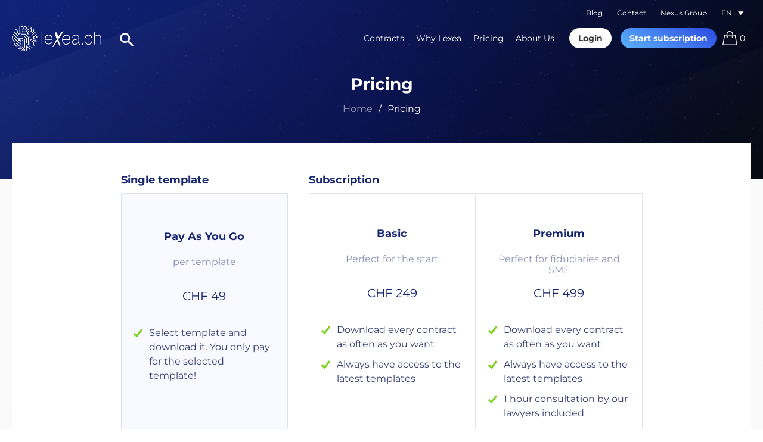

--- FILE ---
content_type: text/html; charset=utf-8
request_url: https://en.lexea.ch/products/contrat-de-collaboration-au-sein-dune-societe-nouvellement-creee
body_size: 19420
content:

   





<!doctype html>
<html class="no-js supports-no-cookies" lang="en">
<head>
 <meta charset="utf-8">
  <meta http-equiv="X-UA-Compatible" content="IE=edge">
  <meta name="viewport" content="width=device-width,initial-scale=1">
  <meta name="theme-color" content="#c4cdd5">

  <link rel="canonical" href="https://lexea.ch/products/contrat-de-collaboration-au-sein-dune-societe-nouvellement-creee">
  <link rel="alternate" href="https://lexea.ch" hreflang="de" />
  <link rel="alternate" href="https://en.lexea.ch" hreflang="en" />
  <link rel="alternate" href="https://fr.lexea.ch" hreflang="fr" />

  
  
  <script>
    console.log("/products/contrat-de-collaboration-au-sein-dune-societe-nouvellement-creee");
    console.log("en.lexea.ch");
  </script>

  
    

    

    
    
    

    

  	


  
<link rel="shortcut icon" href="//en.lexea.ch/cdn/shop/files/lexea-favicon_32x32.png?v=1613683402" type="image/png">
    <link rel="apple-touch-icon" href="//en.lexea.ch/cdn/shop/files/lexea-favicon_32x32.png?v=1613683402" ><title>Contrat de collaboration - au sein d&#39;une société nouvellement créée
&ndash; Lexea</title><meta name="description" content=" Qu&#39;est-ce qu&#39;un contrat de collaboration ? Un contrat de collaboration est un contrat par lequel deux ou plusieurs parties s&#39;engagent à collaborer sur certains points afin de favoriser les intérêts de chacune des parties. Dans ce cas précis, le contrat porte sur une collaboration au sein d&#39;une société nouvellement cré">


<meta property="og:site_name" content="Lexea">
<meta property="og:url" content="https://lexea.ch/products/contrat-de-collaboration-au-sein-dune-societe-nouvellement-creee">
<meta property="og:title" content="Contrat de collaboration - au sein d'une société nouvellement créée">
<meta property="og:type" content="product">
<meta property="og:description" content=" Qu&#39;est-ce qu&#39;un contrat de collaboration ? Un contrat de collaboration est un contrat par lequel deux ou plusieurs parties s&#39;engagent à collaborer sur certains points afin de favoriser les intérêts de chacune des parties. Dans ce cas précis, le contrat porte sur une collaboration au sein d&#39;une société nouvellement cré"><meta property="product:availability" content="instock">
  <meta property="product:price:amount" content="49.00">
  <meta property="product:price:currency" content="CHF"><meta property="og:image" content="http://en.lexea.ch/cdn/shop/products/Arbeitsvertrag_Arbeit_auf_Abruf_f988ae88-865b-4a5e-8e76-b6bb9c5f6bf9.jpg?v=1617656233">
      <meta property="og:image:secure_url" content="https://en.lexea.ch/cdn/shop/products/Arbeitsvertrag_Arbeit_auf_Abruf_f988ae88-865b-4a5e-8e76-b6bb9c5f6bf9.jpg?v=1617656233">
      <meta property="og:image:width" content="293">
      <meta property="og:image:height" content="399">
      <meta property="og:image:alt" content="Contrat de collaboration - au sein d&#39;une société nouvellement créée">

<meta name="twitter:site" content="@">
<meta name="twitter:card" content="summary_large_image">
<meta name="twitter:title" content="Contrat de collaboration - au sein d'une société nouvellement créée">
<meta name="twitter:description" content=" Qu&#39;est-ce qu&#39;un contrat de collaboration ? Un contrat de collaboration est un contrat par lequel deux ou plusieurs parties s&#39;engagent à collaborer sur certains points afin de favoriser les intérêts de chacune des parties. Dans ce cas précis, le contrat porte sur une collaboration au sein d&#39;une société nouvellement cré">

  
<link type="text/css" href="//en.lexea.ch/cdn/shop/t/7/assets/vendors@layout.theme.css?v=68805005895067308551564001462" rel="stylesheet"><link type="text/css" href="//en.lexea.ch/cdn/shop/t/7/assets/layout.theme.css?v=47348764387468391691564001462" rel="stylesheet"><link type="text/css" href="//en.lexea.ch/cdn/shop/t/7/assets/layout.theme.styleLiquid.scss.css?v=70821878577986412951697530730" rel="stylesheet"><link rel="prefetch" href="//en.lexea.ch/cdn/shop/t/7/assets/template.cart.css?v=46040241022362690211564001462" as="style"><link type="text/css" href="//en.lexea.ch/cdn/shop/t/7/assets/template.index@template.product.css?v=119548261983405158221564001462" rel="stylesheet"><link rel="prefetch" href="//en.lexea.ch/cdn/shop/t/7/assets/vendors@template.list-collections.css?v=64520491807773331081564001462" as="style"><link rel="prefetch" href="//en.lexea.ch/cdn/shop/t/7/assets/template.list-collections.css?v=10609395258494820891564001462" as="style"><link rel="prefetch" href="//en.lexea.ch/cdn/shop/t/7/assets/template.search.css?v=157732400099062873651564001462" as="style"><link rel="prefetch" href="//en.lexea.ch/cdn/shop/t/7/assets/template.login.css?v=67605715748816477141564001462" as="style"><link rel="prefetch" href="//en.lexea.ch/cdn/shop/t/7/assets/template.register.css?v=67605715748816477141564001462" as="style">
  <style>
  @font-face {
  font-family: Montserrat;
  font-weight: 400;
  font-style: normal;
  font-display: swap;
  src: url("//en.lexea.ch/cdn/fonts/montserrat/montserrat_n4.81949fa0ac9fd2021e16436151e8eaa539321637.woff2") format("woff2"),
       url("//en.lexea.ch/cdn/fonts/montserrat/montserrat_n4.a6c632ca7b62da89c3594789ba828388aac693fe.woff") format("woff");
}

  @font-face {
  font-family: Montserrat;
  font-weight: 400;
  font-style: normal;
  font-display: swap;
  src: url("//en.lexea.ch/cdn/fonts/montserrat/montserrat_n4.81949fa0ac9fd2021e16436151e8eaa539321637.woff2") format("woff2"),
       url("//en.lexea.ch/cdn/fonts/montserrat/montserrat_n4.a6c632ca7b62da89c3594789ba828388aac693fe.woff") format("woff");
}

@font-face {
  font-family: Montserrat;
  font-weight: 700;
  font-style: normal;
  font-display: swap;
  src: url("//en.lexea.ch/cdn/fonts/montserrat/montserrat_n7.3c434e22befd5c18a6b4afadb1e3d77c128c7939.woff2") format("woff2"),
       url("//en.lexea.ch/cdn/fonts/montserrat/montserrat_n7.5d9fa6e2cae713c8fb539a9876489d86207fe957.woff") format("woff");
}

  @font-face {
  font-family: Montserrat;
  font-weight: 700;
  font-style: italic;
  font-display: swap;
  src: url("//en.lexea.ch/cdn/fonts/montserrat/montserrat_i7.a0d4a463df4f146567d871890ffb3c80408e7732.woff2") format("woff2"),
       url("//en.lexea.ch/cdn/fonts/montserrat/montserrat_i7.f6ec9f2a0681acc6f8152c40921d2a4d2e1a2c78.woff") format("woff");
}


  :root {
    --color-accent: #c4cdd5;
    --color-body-text: #161d25;
    --color-main-background: #fff;
    --color-border: #849bb6;

    --font-heading: Montserrat, sans-serif;
    --font-body: Montserrat, sans-serif;
    --font-body-weight: 400;
    --font-body-style: normal;
    --font-body-bold-weight: 700;
  }
</style>

  <script>
    document.documentElement.className = document.documentElement.className.replace('no-js', '');
    window.theme = {
      strings: {
        addToCart: "Buy template",
        soldOut: "Sold Out",
        unavailable: "Unavailable"
      },
      moneyFormat: "CHF {{amount}}"
    };

    
  </script>

  
<script type="text/javascript" src="//en.lexea.ch/cdn/shop/t/7/assets/vendors@layout.theme.js?v=51371680291860020131564001452" defer="defer"></script><script type="text/javascript" src="//en.lexea.ch/cdn/shop/t/7/assets/layout.theme.js?v=8763280339351957081564001432" defer="defer"></script><link rel="prefetch" href="//en.lexea.ch/cdn/shop/t/7/assets/template.cart.js?v=178738001079287857761564001442" as="script"><link rel="prefetch" href="//en.lexea.ch/cdn/shop/t/7/assets/vendors@template.gift_card.js?v=86347931500928444881564001452" as="script"><link rel="prefetch" href="//en.lexea.ch/cdn/shop/t/7/assets/template.gift_card.js?v=54646568868575223021564001443" as="script"><script type="text/javascript" src="//en.lexea.ch/cdn/shop/t/7/assets/template.index@template.product.js?v=8566578079371915471564001444" defer="defer"></script><link rel="prefetch" href="//en.lexea.ch/cdn/shop/t/7/assets/template.index.js?v=175406776851597250881564001444" as="script"><link rel="prefetch" href="//en.lexea.ch/cdn/shop/t/7/assets/vendors@template.list-collections.js?v=107843455071425732531564001453" as="script"><link rel="prefetch" href="//en.lexea.ch/cdn/shop/t/7/assets/template.list-collections.js?v=1767339604503469411564001445" as="script"><link rel="prefetch" href="//en.lexea.ch/cdn/shop/t/7/assets/template.page.about-us.js?v=173689453954022844161564001446" as="script"><link rel="prefetch" href="//en.lexea.ch/cdn/shop/t/7/assets/template.page.author-werden.js?v=93052916178072001241564001447" as="script"><script type="text/javascript" src="//en.lexea.ch/cdn/shop/t/7/assets/template.product.js?v=176343863545132275781564001447" defer="defer"></script><link rel="prefetch" href="//en.lexea.ch/cdn/shop/t/7/assets/template.search.js?v=76596599829239379921564001449" as="script"><link rel="prefetch" href="//en.lexea.ch/cdn/shop/t/7/assets/template.addresses.js?v=115605897514662840051564001442" as="script"><link rel="prefetch" href="//en.lexea.ch/cdn/shop/t/7/assets/template.login.js?v=96884991793347094131564001446" as="script"><link rel="prefetch" href="//en.lexea.ch/cdn/shop/t/7/assets/template.register.js?v=4862511455648217261564001448" as="script">

  <script src="//ajax.googleapis.com/ajax/libs/jquery/1.11.0/jquery.min.js" type="text/javascript"></script>
  <script type="text/javascript" src="https://cdnjs.cloudflare.com/ajax/libs/shopify-cartjs/0.4.1/rivets-cart.min.js"></script>

  <script>window.performance && window.performance.mark && window.performance.mark('shopify.content_for_header.start');</script><meta id="shopify-digital-wallet" name="shopify-digital-wallet" content="/4304994394/digital_wallets/dialog">
<meta name="shopify-checkout-api-token" content="34c44b775d11fb5fa65c6f25def0dd82">
<meta id="in-context-paypal-metadata" data-shop-id="4304994394" data-venmo-supported="false" data-environment="production" data-locale="de_DE" data-paypal-v4="true" data-currency="CHF">
<link rel="alternate" type="application/json+oembed" href="https://lexea.ch/products/contrat-de-collaboration-au-sein-dune-societe-nouvellement-creee.oembed">
<script async="async" src="/checkouts/internal/preloads.js?locale=de-CH"></script>
<script id="shopify-features" type="application/json">{"accessToken":"34c44b775d11fb5fa65c6f25def0dd82","betas":["rich-media-storefront-analytics"],"domain":"en.lexea.ch","predictiveSearch":true,"shopId":4304994394,"locale":"de"}</script>
<script>var Shopify = Shopify || {};
Shopify.shop = "lexea-contracts.myshopify.com";
Shopify.locale = "de";
Shopify.currency = {"active":"CHF","rate":"1.0"};
Shopify.country = "CH";
Shopify.theme = {"name":"Live - 24 July, 19","id":43255627866,"schema_name":"Starter theme","schema_version":"1.0.0","theme_store_id":null,"role":"main"};
Shopify.theme.handle = "null";
Shopify.theme.style = {"id":null,"handle":null};
Shopify.cdnHost = "en.lexea.ch/cdn";
Shopify.routes = Shopify.routes || {};
Shopify.routes.root = "/";</script>
<script type="module">!function(o){(o.Shopify=o.Shopify||{}).modules=!0}(window);</script>
<script>!function(o){function n(){var o=[];function n(){o.push(Array.prototype.slice.apply(arguments))}return n.q=o,n}var t=o.Shopify=o.Shopify||{};t.loadFeatures=n(),t.autoloadFeatures=n()}(window);</script>
<script id="shop-js-analytics" type="application/json">{"pageType":"product"}</script>
<script defer="defer" async type="module" src="//en.lexea.ch/cdn/shopifycloud/shop-js/modules/v2/client.init-shop-cart-sync_e98Ab_XN.de.esm.js"></script>
<script defer="defer" async type="module" src="//en.lexea.ch/cdn/shopifycloud/shop-js/modules/v2/chunk.common_Pcw9EP95.esm.js"></script>
<script defer="defer" async type="module" src="//en.lexea.ch/cdn/shopifycloud/shop-js/modules/v2/chunk.modal_CzmY4ZhL.esm.js"></script>
<script type="module">
  await import("//en.lexea.ch/cdn/shopifycloud/shop-js/modules/v2/client.init-shop-cart-sync_e98Ab_XN.de.esm.js");
await import("//en.lexea.ch/cdn/shopifycloud/shop-js/modules/v2/chunk.common_Pcw9EP95.esm.js");
await import("//en.lexea.ch/cdn/shopifycloud/shop-js/modules/v2/chunk.modal_CzmY4ZhL.esm.js");

  window.Shopify.SignInWithShop?.initShopCartSync?.({"fedCMEnabled":true,"windoidEnabled":true});

</script>
<script>(function() {
  var isLoaded = false;
  function asyncLoad() {
    if (isLoaded) return;
    isLoaded = true;
    var urls = ["https:\/\/acp-magento.appspot.com\/js\/acp-magento.js?v=2\u0026mode=shopify\u0026UUID=996c1985-3c9f-407d-b914-945cc0d48367\u0026store=4304994394\u0026shop=lexea-contracts.myshopify.com"];
    for (var i = 0; i < urls.length; i++) {
      var s = document.createElement('script');
      s.type = 'text/javascript';
      s.async = true;
      s.src = urls[i];
      var x = document.getElementsByTagName('script')[0];
      x.parentNode.insertBefore(s, x);
    }
  };
  if(window.attachEvent) {
    window.attachEvent('onload', asyncLoad);
  } else {
    window.addEventListener('load', asyncLoad, false);
  }
})();</script>
<script id="__st">var __st={"a":4304994394,"offset":3600,"reqid":"ce6f57bd-df51-4830-9ab9-25e3aa4ecd07-1769234182","pageurl":"en.lexea.ch\/products\/contrat-de-collaboration-au-sein-dune-societe-nouvellement-creee","u":"3f664df076d7","p":"product","rtyp":"product","rid":1799614005338};</script>
<script>window.ShopifyPaypalV4VisibilityTracking = true;</script>
<script id="captcha-bootstrap">!function(){'use strict';const t='contact',e='account',n='new_comment',o=[[t,t],['blogs',n],['comments',n],[t,'customer']],c=[[e,'customer_login'],[e,'guest_login'],[e,'recover_customer_password'],[e,'create_customer']],r=t=>t.map((([t,e])=>`form[action*='/${t}']:not([data-nocaptcha='true']) input[name='form_type'][value='${e}']`)).join(','),a=t=>()=>t?[...document.querySelectorAll(t)].map((t=>t.form)):[];function s(){const t=[...o],e=r(t);return a(e)}const i='password',u='form_key',d=['recaptcha-v3-token','g-recaptcha-response','h-captcha-response',i],f=()=>{try{return window.sessionStorage}catch{return}},m='__shopify_v',_=t=>t.elements[u];function p(t,e,n=!1){try{const o=window.sessionStorage,c=JSON.parse(o.getItem(e)),{data:r}=function(t){const{data:e,action:n}=t;return t[m]||n?{data:e,action:n}:{data:t,action:n}}(c);for(const[e,n]of Object.entries(r))t.elements[e]&&(t.elements[e].value=n);n&&o.removeItem(e)}catch(o){console.error('form repopulation failed',{error:o})}}const l='form_type',E='cptcha';function T(t){t.dataset[E]=!0}const w=window,h=w.document,L='Shopify',v='ce_forms',y='captcha';let A=!1;((t,e)=>{const n=(g='f06e6c50-85a8-45c8-87d0-21a2b65856fe',I='https://cdn.shopify.com/shopifycloud/storefront-forms-hcaptcha/ce_storefront_forms_captcha_hcaptcha.v1.5.2.iife.js',D={infoText:'Durch hCaptcha geschützt',privacyText:'Datenschutz',termsText:'Allgemeine Geschäftsbedingungen'},(t,e,n)=>{const o=w[L][v],c=o.bindForm;if(c)return c(t,g,e,D).then(n);var r;o.q.push([[t,g,e,D],n]),r=I,A||(h.body.append(Object.assign(h.createElement('script'),{id:'captcha-provider',async:!0,src:r})),A=!0)});var g,I,D;w[L]=w[L]||{},w[L][v]=w[L][v]||{},w[L][v].q=[],w[L][y]=w[L][y]||{},w[L][y].protect=function(t,e){n(t,void 0,e),T(t)},Object.freeze(w[L][y]),function(t,e,n,w,h,L){const[v,y,A,g]=function(t,e,n){const i=e?o:[],u=t?c:[],d=[...i,...u],f=r(d),m=r(i),_=r(d.filter((([t,e])=>n.includes(e))));return[a(f),a(m),a(_),s()]}(w,h,L),I=t=>{const e=t.target;return e instanceof HTMLFormElement?e:e&&e.form},D=t=>v().includes(t);t.addEventListener('submit',(t=>{const e=I(t);if(!e)return;const n=D(e)&&!e.dataset.hcaptchaBound&&!e.dataset.recaptchaBound,o=_(e),c=g().includes(e)&&(!o||!o.value);(n||c)&&t.preventDefault(),c&&!n&&(function(t){try{if(!f())return;!function(t){const e=f();if(!e)return;const n=_(t);if(!n)return;const o=n.value;o&&e.removeItem(o)}(t);const e=Array.from(Array(32),(()=>Math.random().toString(36)[2])).join('');!function(t,e){_(t)||t.append(Object.assign(document.createElement('input'),{type:'hidden',name:u})),t.elements[u].value=e}(t,e),function(t,e){const n=f();if(!n)return;const o=[...t.querySelectorAll(`input[type='${i}']`)].map((({name:t})=>t)),c=[...d,...o],r={};for(const[a,s]of new FormData(t).entries())c.includes(a)||(r[a]=s);n.setItem(e,JSON.stringify({[m]:1,action:t.action,data:r}))}(t,e)}catch(e){console.error('failed to persist form',e)}}(e),e.submit())}));const S=(t,e)=>{t&&!t.dataset[E]&&(n(t,e.some((e=>e===t))),T(t))};for(const o of['focusin','change'])t.addEventListener(o,(t=>{const e=I(t);D(e)&&S(e,y())}));const B=e.get('form_key'),M=e.get(l),P=B&&M;t.addEventListener('DOMContentLoaded',(()=>{const t=y();if(P)for(const e of t)e.elements[l].value===M&&p(e,B);[...new Set([...A(),...v().filter((t=>'true'===t.dataset.shopifyCaptcha))])].forEach((e=>S(e,t)))}))}(h,new URLSearchParams(w.location.search),n,t,e,['guest_login'])})(!0,!0)}();</script>
<script integrity="sha256-4kQ18oKyAcykRKYeNunJcIwy7WH5gtpwJnB7kiuLZ1E=" data-source-attribution="shopify.loadfeatures" defer="defer" src="//en.lexea.ch/cdn/shopifycloud/storefront/assets/storefront/load_feature-a0a9edcb.js" crossorigin="anonymous"></script>
<script data-source-attribution="shopify.dynamic_checkout.dynamic.init">var Shopify=Shopify||{};Shopify.PaymentButton=Shopify.PaymentButton||{isStorefrontPortableWallets:!0,init:function(){window.Shopify.PaymentButton.init=function(){};var t=document.createElement("script");t.src="https://en.lexea.ch/cdn/shopifycloud/portable-wallets/latest/portable-wallets.de.js",t.type="module",document.head.appendChild(t)}};
</script>
<script data-source-attribution="shopify.dynamic_checkout.buyer_consent">
  function portableWalletsHideBuyerConsent(e){var t=document.getElementById("shopify-buyer-consent"),n=document.getElementById("shopify-subscription-policy-button");t&&n&&(t.classList.add("hidden"),t.setAttribute("aria-hidden","true"),n.removeEventListener("click",e))}function portableWalletsShowBuyerConsent(e){var t=document.getElementById("shopify-buyer-consent"),n=document.getElementById("shopify-subscription-policy-button");t&&n&&(t.classList.remove("hidden"),t.removeAttribute("aria-hidden"),n.addEventListener("click",e))}window.Shopify?.PaymentButton&&(window.Shopify.PaymentButton.hideBuyerConsent=portableWalletsHideBuyerConsent,window.Shopify.PaymentButton.showBuyerConsent=portableWalletsShowBuyerConsent);
</script>
<script data-source-attribution="shopify.dynamic_checkout.cart.bootstrap">document.addEventListener("DOMContentLoaded",(function(){function t(){return document.querySelector("shopify-accelerated-checkout-cart, shopify-accelerated-checkout")}if(t())Shopify.PaymentButton.init();else{new MutationObserver((function(e,n){t()&&(Shopify.PaymentButton.init(),n.disconnect())})).observe(document.body,{childList:!0,subtree:!0})}}));
</script>
<link id="shopify-accelerated-checkout-styles" rel="stylesheet" media="screen" href="https://en.lexea.ch/cdn/shopifycloud/portable-wallets/latest/accelerated-checkout-backwards-compat.css" crossorigin="anonymous">
<style id="shopify-accelerated-checkout-cart">
        #shopify-buyer-consent {
  margin-top: 1em;
  display: inline-block;
  width: 100%;
}

#shopify-buyer-consent.hidden {
  display: none;
}

#shopify-subscription-policy-button {
  background: none;
  border: none;
  padding: 0;
  text-decoration: underline;
  font-size: inherit;
  cursor: pointer;
}

#shopify-subscription-policy-button::before {
  box-shadow: none;
}

      </style>

<script>window.performance && window.performance.mark && window.performance.mark('shopify.content_for_header.end');</script>
<link href="https://monorail-edge.shopifysvc.com" rel="dns-prefetch">
<script>(function(){if ("sendBeacon" in navigator && "performance" in window) {try {var session_token_from_headers = performance.getEntriesByType('navigation')[0].serverTiming.find(x => x.name == '_s').description;} catch {var session_token_from_headers = undefined;}var session_cookie_matches = document.cookie.match(/_shopify_s=([^;]*)/);var session_token_from_cookie = session_cookie_matches && session_cookie_matches.length === 2 ? session_cookie_matches[1] : "";var session_token = session_token_from_headers || session_token_from_cookie || "";function handle_abandonment_event(e) {var entries = performance.getEntries().filter(function(entry) {return /monorail-edge.shopifysvc.com/.test(entry.name);});if (!window.abandonment_tracked && entries.length === 0) {window.abandonment_tracked = true;var currentMs = Date.now();var navigation_start = performance.timing.navigationStart;var payload = {shop_id: 4304994394,url: window.location.href,navigation_start,duration: currentMs - navigation_start,session_token,page_type: "product"};window.navigator.sendBeacon("https://monorail-edge.shopifysvc.com/v1/produce", JSON.stringify({schema_id: "online_store_buyer_site_abandonment/1.1",payload: payload,metadata: {event_created_at_ms: currentMs,event_sent_at_ms: currentMs}}));}}window.addEventListener('pagehide', handle_abandonment_event);}}());</script>
<script id="web-pixels-manager-setup">(function e(e,d,r,n,o){if(void 0===o&&(o={}),!Boolean(null===(a=null===(i=window.Shopify)||void 0===i?void 0:i.analytics)||void 0===a?void 0:a.replayQueue)){var i,a;window.Shopify=window.Shopify||{};var t=window.Shopify;t.analytics=t.analytics||{};var s=t.analytics;s.replayQueue=[],s.publish=function(e,d,r){return s.replayQueue.push([e,d,r]),!0};try{self.performance.mark("wpm:start")}catch(e){}var l=function(){var e={modern:/Edge?\/(1{2}[4-9]|1[2-9]\d|[2-9]\d{2}|\d{4,})\.\d+(\.\d+|)|Firefox\/(1{2}[4-9]|1[2-9]\d|[2-9]\d{2}|\d{4,})\.\d+(\.\d+|)|Chrom(ium|e)\/(9{2}|\d{3,})\.\d+(\.\d+|)|(Maci|X1{2}).+ Version\/(15\.\d+|(1[6-9]|[2-9]\d|\d{3,})\.\d+)([,.]\d+|)( \(\w+\)|)( Mobile\/\w+|) Safari\/|Chrome.+OPR\/(9{2}|\d{3,})\.\d+\.\d+|(CPU[ +]OS|iPhone[ +]OS|CPU[ +]iPhone|CPU IPhone OS|CPU iPad OS)[ +]+(15[._]\d+|(1[6-9]|[2-9]\d|\d{3,})[._]\d+)([._]\d+|)|Android:?[ /-](13[3-9]|1[4-9]\d|[2-9]\d{2}|\d{4,})(\.\d+|)(\.\d+|)|Android.+Firefox\/(13[5-9]|1[4-9]\d|[2-9]\d{2}|\d{4,})\.\d+(\.\d+|)|Android.+Chrom(ium|e)\/(13[3-9]|1[4-9]\d|[2-9]\d{2}|\d{4,})\.\d+(\.\d+|)|SamsungBrowser\/([2-9]\d|\d{3,})\.\d+/,legacy:/Edge?\/(1[6-9]|[2-9]\d|\d{3,})\.\d+(\.\d+|)|Firefox\/(5[4-9]|[6-9]\d|\d{3,})\.\d+(\.\d+|)|Chrom(ium|e)\/(5[1-9]|[6-9]\d|\d{3,})\.\d+(\.\d+|)([\d.]+$|.*Safari\/(?![\d.]+ Edge\/[\d.]+$))|(Maci|X1{2}).+ Version\/(10\.\d+|(1[1-9]|[2-9]\d|\d{3,})\.\d+)([,.]\d+|)( \(\w+\)|)( Mobile\/\w+|) Safari\/|Chrome.+OPR\/(3[89]|[4-9]\d|\d{3,})\.\d+\.\d+|(CPU[ +]OS|iPhone[ +]OS|CPU[ +]iPhone|CPU IPhone OS|CPU iPad OS)[ +]+(10[._]\d+|(1[1-9]|[2-9]\d|\d{3,})[._]\d+)([._]\d+|)|Android:?[ /-](13[3-9]|1[4-9]\d|[2-9]\d{2}|\d{4,})(\.\d+|)(\.\d+|)|Mobile Safari.+OPR\/([89]\d|\d{3,})\.\d+\.\d+|Android.+Firefox\/(13[5-9]|1[4-9]\d|[2-9]\d{2}|\d{4,})\.\d+(\.\d+|)|Android.+Chrom(ium|e)\/(13[3-9]|1[4-9]\d|[2-9]\d{2}|\d{4,})\.\d+(\.\d+|)|Android.+(UC? ?Browser|UCWEB|U3)[ /]?(15\.([5-9]|\d{2,})|(1[6-9]|[2-9]\d|\d{3,})\.\d+)\.\d+|SamsungBrowser\/(5\.\d+|([6-9]|\d{2,})\.\d+)|Android.+MQ{2}Browser\/(14(\.(9|\d{2,})|)|(1[5-9]|[2-9]\d|\d{3,})(\.\d+|))(\.\d+|)|K[Aa][Ii]OS\/(3\.\d+|([4-9]|\d{2,})\.\d+)(\.\d+|)/},d=e.modern,r=e.legacy,n=navigator.userAgent;return n.match(d)?"modern":n.match(r)?"legacy":"unknown"}(),u="modern"===l?"modern":"legacy",c=(null!=n?n:{modern:"",legacy:""})[u],f=function(e){return[e.baseUrl,"/wpm","/b",e.hashVersion,"modern"===e.buildTarget?"m":"l",".js"].join("")}({baseUrl:d,hashVersion:r,buildTarget:u}),m=function(e){var d=e.version,r=e.bundleTarget,n=e.surface,o=e.pageUrl,i=e.monorailEndpoint;return{emit:function(e){var a=e.status,t=e.errorMsg,s=(new Date).getTime(),l=JSON.stringify({metadata:{event_sent_at_ms:s},events:[{schema_id:"web_pixels_manager_load/3.1",payload:{version:d,bundle_target:r,page_url:o,status:a,surface:n,error_msg:t},metadata:{event_created_at_ms:s}}]});if(!i)return console&&console.warn&&console.warn("[Web Pixels Manager] No Monorail endpoint provided, skipping logging."),!1;try{return self.navigator.sendBeacon.bind(self.navigator)(i,l)}catch(e){}var u=new XMLHttpRequest;try{return u.open("POST",i,!0),u.setRequestHeader("Content-Type","text/plain"),u.send(l),!0}catch(e){return console&&console.warn&&console.warn("[Web Pixels Manager] Got an unhandled error while logging to Monorail."),!1}}}}({version:r,bundleTarget:l,surface:e.surface,pageUrl:self.location.href,monorailEndpoint:e.monorailEndpoint});try{o.browserTarget=l,function(e){var d=e.src,r=e.async,n=void 0===r||r,o=e.onload,i=e.onerror,a=e.sri,t=e.scriptDataAttributes,s=void 0===t?{}:t,l=document.createElement("script"),u=document.querySelector("head"),c=document.querySelector("body");if(l.async=n,l.src=d,a&&(l.integrity=a,l.crossOrigin="anonymous"),s)for(var f in s)if(Object.prototype.hasOwnProperty.call(s,f))try{l.dataset[f]=s[f]}catch(e){}if(o&&l.addEventListener("load",o),i&&l.addEventListener("error",i),u)u.appendChild(l);else{if(!c)throw new Error("Did not find a head or body element to append the script");c.appendChild(l)}}({src:f,async:!0,onload:function(){if(!function(){var e,d;return Boolean(null===(d=null===(e=window.Shopify)||void 0===e?void 0:e.analytics)||void 0===d?void 0:d.initialized)}()){var d=window.webPixelsManager.init(e)||void 0;if(d){var r=window.Shopify.analytics;r.replayQueue.forEach((function(e){var r=e[0],n=e[1],o=e[2];d.publishCustomEvent(r,n,o)})),r.replayQueue=[],r.publish=d.publishCustomEvent,r.visitor=d.visitor,r.initialized=!0}}},onerror:function(){return m.emit({status:"failed",errorMsg:"".concat(f," has failed to load")})},sri:function(e){var d=/^sha384-[A-Za-z0-9+/=]+$/;return"string"==typeof e&&d.test(e)}(c)?c:"",scriptDataAttributes:o}),m.emit({status:"loading"})}catch(e){m.emit({status:"failed",errorMsg:(null==e?void 0:e.message)||"Unknown error"})}}})({shopId: 4304994394,storefrontBaseUrl: "https://lexea.ch",extensionsBaseUrl: "https://extensions.shopifycdn.com/cdn/shopifycloud/web-pixels-manager",monorailEndpoint: "https://monorail-edge.shopifysvc.com/unstable/produce_batch",surface: "storefront-renderer",enabledBetaFlags: ["2dca8a86"],webPixelsConfigList: [{"id":"618954904","configuration":"{\"config\":\"{\\\"pixel_id\\\":\\\"G-JBNWLSJXNX\\\",\\\"gtag_events\\\":[{\\\"type\\\":\\\"purchase\\\",\\\"action_label\\\":\\\"G-JBNWLSJXNX\\\"},{\\\"type\\\":\\\"page_view\\\",\\\"action_label\\\":\\\"G-JBNWLSJXNX\\\"},{\\\"type\\\":\\\"view_item\\\",\\\"action_label\\\":\\\"G-JBNWLSJXNX\\\"},{\\\"type\\\":\\\"search\\\",\\\"action_label\\\":\\\"G-JBNWLSJXNX\\\"},{\\\"type\\\":\\\"add_to_cart\\\",\\\"action_label\\\":\\\"G-JBNWLSJXNX\\\"},{\\\"type\\\":\\\"begin_checkout\\\",\\\"action_label\\\":\\\"G-JBNWLSJXNX\\\"},{\\\"type\\\":\\\"add_payment_info\\\",\\\"action_label\\\":\\\"G-JBNWLSJXNX\\\"}],\\\"enable_monitoring_mode\\\":false}\"}","eventPayloadVersion":"v1","runtimeContext":"OPEN","scriptVersion":"b2a88bafab3e21179ed38636efcd8a93","type":"APP","apiClientId":1780363,"privacyPurposes":[],"dataSharingAdjustments":{"protectedCustomerApprovalScopes":["read_customer_address","read_customer_email","read_customer_name","read_customer_personal_data","read_customer_phone"]}},{"id":"shopify-app-pixel","configuration":"{}","eventPayloadVersion":"v1","runtimeContext":"STRICT","scriptVersion":"0450","apiClientId":"shopify-pixel","type":"APP","privacyPurposes":["ANALYTICS","MARKETING"]},{"id":"shopify-custom-pixel","eventPayloadVersion":"v1","runtimeContext":"LAX","scriptVersion":"0450","apiClientId":"shopify-pixel","type":"CUSTOM","privacyPurposes":["ANALYTICS","MARKETING"]}],isMerchantRequest: false,initData: {"shop":{"name":"Lexea","paymentSettings":{"currencyCode":"CHF"},"myshopifyDomain":"lexea-contracts.myshopify.com","countryCode":"CH","storefrontUrl":"https:\/\/lexea.ch"},"customer":null,"cart":null,"checkout":null,"productVariants":[{"price":{"amount":49.0,"currencyCode":"CHF"},"product":{"title":"Contrat de collaboration - au sein d'une société nouvellement créée","vendor":"Lexea","id":"1799614005338","untranslatedTitle":"Contrat de collaboration - au sein d'une société nouvellement créée","url":"\/products\/contrat-de-collaboration-au-sein-dune-societe-nouvellement-creee","type":""},"id":"17060247961690","image":{"src":"\/\/en.lexea.ch\/cdn\/shop\/products\/Arbeitsvertrag_Arbeit_auf_Abruf_f988ae88-865b-4a5e-8e76-b6bb9c5f6bf9.jpg?v=1617656233"},"sku":null,"title":"Default Title","untranslatedTitle":"Default Title"}],"purchasingCompany":null},},"https://en.lexea.ch/cdn","fcfee988w5aeb613cpc8e4bc33m6693e112",{"modern":"","legacy":""},{"shopId":"4304994394","storefrontBaseUrl":"https:\/\/lexea.ch","extensionBaseUrl":"https:\/\/extensions.shopifycdn.com\/cdn\/shopifycloud\/web-pixels-manager","surface":"storefront-renderer","enabledBetaFlags":"[\"2dca8a86\"]","isMerchantRequest":"false","hashVersion":"fcfee988w5aeb613cpc8e4bc33m6693e112","publish":"custom","events":"[[\"page_viewed\",{}],[\"product_viewed\",{\"productVariant\":{\"price\":{\"amount\":49.0,\"currencyCode\":\"CHF\"},\"product\":{\"title\":\"Contrat de collaboration - au sein d'une société nouvellement créée\",\"vendor\":\"Lexea\",\"id\":\"1799614005338\",\"untranslatedTitle\":\"Contrat de collaboration - au sein d'une société nouvellement créée\",\"url\":\"\/products\/contrat-de-collaboration-au-sein-dune-societe-nouvellement-creee\",\"type\":\"\"},\"id\":\"17060247961690\",\"image\":{\"src\":\"\/\/en.lexea.ch\/cdn\/shop\/products\/Arbeitsvertrag_Arbeit_auf_Abruf_f988ae88-865b-4a5e-8e76-b6bb9c5f6bf9.jpg?v=1617656233\"},\"sku\":null,\"title\":\"Default Title\",\"untranslatedTitle\":\"Default Title\"}}]]"});</script><script>
  window.ShopifyAnalytics = window.ShopifyAnalytics || {};
  window.ShopifyAnalytics.meta = window.ShopifyAnalytics.meta || {};
  window.ShopifyAnalytics.meta.currency = 'CHF';
  var meta = {"product":{"id":1799614005338,"gid":"gid:\/\/shopify\/Product\/1799614005338","vendor":"Lexea","type":"","handle":"contrat-de-collaboration-au-sein-dune-societe-nouvellement-creee","variants":[{"id":17060247961690,"price":4900,"name":"Contrat de collaboration - au sein d'une société nouvellement créée","public_title":null,"sku":null}],"remote":false},"page":{"pageType":"product","resourceType":"product","resourceId":1799614005338,"requestId":"ce6f57bd-df51-4830-9ab9-25e3aa4ecd07-1769234182"}};
  for (var attr in meta) {
    window.ShopifyAnalytics.meta[attr] = meta[attr];
  }
</script>
<script class="analytics">
  (function () {
    var customDocumentWrite = function(content) {
      var jquery = null;

      if (window.jQuery) {
        jquery = window.jQuery;
      } else if (window.Checkout && window.Checkout.$) {
        jquery = window.Checkout.$;
      }

      if (jquery) {
        jquery('body').append(content);
      }
    };

    var hasLoggedConversion = function(token) {
      if (token) {
        return document.cookie.indexOf('loggedConversion=' + token) !== -1;
      }
      return false;
    }

    var setCookieIfConversion = function(token) {
      if (token) {
        var twoMonthsFromNow = new Date(Date.now());
        twoMonthsFromNow.setMonth(twoMonthsFromNow.getMonth() + 2);

        document.cookie = 'loggedConversion=' + token + '; expires=' + twoMonthsFromNow;
      }
    }

    var trekkie = window.ShopifyAnalytics.lib = window.trekkie = window.trekkie || [];
    if (trekkie.integrations) {
      return;
    }
    trekkie.methods = [
      'identify',
      'page',
      'ready',
      'track',
      'trackForm',
      'trackLink'
    ];
    trekkie.factory = function(method) {
      return function() {
        var args = Array.prototype.slice.call(arguments);
        args.unshift(method);
        trekkie.push(args);
        return trekkie;
      };
    };
    for (var i = 0; i < trekkie.methods.length; i++) {
      var key = trekkie.methods[i];
      trekkie[key] = trekkie.factory(key);
    }
    trekkie.load = function(config) {
      trekkie.config = config || {};
      trekkie.config.initialDocumentCookie = document.cookie;
      var first = document.getElementsByTagName('script')[0];
      var script = document.createElement('script');
      script.type = 'text/javascript';
      script.onerror = function(e) {
        var scriptFallback = document.createElement('script');
        scriptFallback.type = 'text/javascript';
        scriptFallback.onerror = function(error) {
                var Monorail = {
      produce: function produce(monorailDomain, schemaId, payload) {
        var currentMs = new Date().getTime();
        var event = {
          schema_id: schemaId,
          payload: payload,
          metadata: {
            event_created_at_ms: currentMs,
            event_sent_at_ms: currentMs
          }
        };
        return Monorail.sendRequest("https://" + monorailDomain + "/v1/produce", JSON.stringify(event));
      },
      sendRequest: function sendRequest(endpointUrl, payload) {
        // Try the sendBeacon API
        if (window && window.navigator && typeof window.navigator.sendBeacon === 'function' && typeof window.Blob === 'function' && !Monorail.isIos12()) {
          var blobData = new window.Blob([payload], {
            type: 'text/plain'
          });

          if (window.navigator.sendBeacon(endpointUrl, blobData)) {
            return true;
          } // sendBeacon was not successful

        } // XHR beacon

        var xhr = new XMLHttpRequest();

        try {
          xhr.open('POST', endpointUrl);
          xhr.setRequestHeader('Content-Type', 'text/plain');
          xhr.send(payload);
        } catch (e) {
          console.log(e);
        }

        return false;
      },
      isIos12: function isIos12() {
        return window.navigator.userAgent.lastIndexOf('iPhone; CPU iPhone OS 12_') !== -1 || window.navigator.userAgent.lastIndexOf('iPad; CPU OS 12_') !== -1;
      }
    };
    Monorail.produce('monorail-edge.shopifysvc.com',
      'trekkie_storefront_load_errors/1.1',
      {shop_id: 4304994394,
      theme_id: 43255627866,
      app_name: "storefront",
      context_url: window.location.href,
      source_url: "//en.lexea.ch/cdn/s/trekkie.storefront.8d95595f799fbf7e1d32231b9a28fd43b70c67d3.min.js"});

        };
        scriptFallback.async = true;
        scriptFallback.src = '//en.lexea.ch/cdn/s/trekkie.storefront.8d95595f799fbf7e1d32231b9a28fd43b70c67d3.min.js';
        first.parentNode.insertBefore(scriptFallback, first);
      };
      script.async = true;
      script.src = '//en.lexea.ch/cdn/s/trekkie.storefront.8d95595f799fbf7e1d32231b9a28fd43b70c67d3.min.js';
      first.parentNode.insertBefore(script, first);
    };
    trekkie.load(
      {"Trekkie":{"appName":"storefront","development":false,"defaultAttributes":{"shopId":4304994394,"isMerchantRequest":null,"themeId":43255627866,"themeCityHash":"13272551580924773223","contentLanguage":"de","currency":"CHF","eventMetadataId":"229de9b1-b303-4fe0-a193-18879354679c"},"isServerSideCookieWritingEnabled":true,"monorailRegion":"shop_domain","enabledBetaFlags":["65f19447"]},"Session Attribution":{},"S2S":{"facebookCapiEnabled":false,"source":"trekkie-storefront-renderer","apiClientId":580111}}
    );

    var loaded = false;
    trekkie.ready(function() {
      if (loaded) return;
      loaded = true;

      window.ShopifyAnalytics.lib = window.trekkie;

      var originalDocumentWrite = document.write;
      document.write = customDocumentWrite;
      try { window.ShopifyAnalytics.merchantGoogleAnalytics.call(this); } catch(error) {};
      document.write = originalDocumentWrite;

      window.ShopifyAnalytics.lib.page(null,{"pageType":"product","resourceType":"product","resourceId":1799614005338,"requestId":"ce6f57bd-df51-4830-9ab9-25e3aa4ecd07-1769234182","shopifyEmitted":true});

      var match = window.location.pathname.match(/checkouts\/(.+)\/(thank_you|post_purchase)/)
      var token = match? match[1]: undefined;
      if (!hasLoggedConversion(token)) {
        setCookieIfConversion(token);
        window.ShopifyAnalytics.lib.track("Viewed Product",{"currency":"CHF","variantId":17060247961690,"productId":1799614005338,"productGid":"gid:\/\/shopify\/Product\/1799614005338","name":"Contrat de collaboration - au sein d'une société nouvellement créée","price":"49.00","sku":null,"brand":"Lexea","variant":null,"category":"","nonInteraction":true,"remote":false},undefined,undefined,{"shopifyEmitted":true});
      window.ShopifyAnalytics.lib.track("monorail:\/\/trekkie_storefront_viewed_product\/1.1",{"currency":"CHF","variantId":17060247961690,"productId":1799614005338,"productGid":"gid:\/\/shopify\/Product\/1799614005338","name":"Contrat de collaboration - au sein d'une société nouvellement créée","price":"49.00","sku":null,"brand":"Lexea","variant":null,"category":"","nonInteraction":true,"remote":false,"referer":"https:\/\/en.lexea.ch\/products\/contrat-de-collaboration-au-sein-dune-societe-nouvellement-creee"});
      }
    });


        var eventsListenerScript = document.createElement('script');
        eventsListenerScript.async = true;
        eventsListenerScript.src = "//en.lexea.ch/cdn/shopifycloud/storefront/assets/shop_events_listener-3da45d37.js";
        document.getElementsByTagName('head')[0].appendChild(eventsListenerScript);

})();</script>
  <script>
  if (!window.ga || (window.ga && typeof window.ga !== 'function')) {
    window.ga = function ga() {
      (window.ga.q = window.ga.q || []).push(arguments);
      if (window.Shopify && window.Shopify.analytics && typeof window.Shopify.analytics.publish === 'function') {
        window.Shopify.analytics.publish("ga_stub_called", {}, {sendTo: "google_osp_migration"});
      }
      console.error("Shopify's Google Analytics stub called with:", Array.from(arguments), "\nSee https://help.shopify.com/manual/promoting-marketing/pixels/pixel-migration#google for more information.");
    };
    if (window.Shopify && window.Shopify.analytics && typeof window.Shopify.analytics.publish === 'function') {
      window.Shopify.analytics.publish("ga_stub_initialized", {}, {sendTo: "google_osp_migration"});
    }
  }
</script>
<script
  defer
  src="https://en.lexea.ch/cdn/shopifycloud/perf-kit/shopify-perf-kit-3.0.4.min.js"
  data-application="storefront-renderer"
  data-shop-id="4304994394"
  data-render-region="gcp-us-east1"
  data-page-type="product"
  data-theme-instance-id="43255627866"
  data-theme-name="Starter theme"
  data-theme-version="1.0.0"
  data-monorail-region="shop_domain"
  data-resource-timing-sampling-rate="10"
  data-shs="true"
  data-shs-beacon="true"
  data-shs-export-with-fetch="true"
  data-shs-logs-sample-rate="1"
  data-shs-beacon-endpoint="https://en.lexea.ch/api/collect"
></script>
</head>

<body id="contrat-de-collaboration-au-sein-d-39-une-societe-nouvellement-creee" class="body template-product">

  <a class="in-page-link visually-hidden skip-link" href="#MainContent">Skip to content</a>
  
  <div id="shopify-section-mobile-header" class="shopify-section MobileMenuWrapper">
   





<section data-section-id="mobile-header" data-section-type="header">
  <div class="mobheader">
    <div class="mobilemenu-left">
      <button class="hamburger hamburger--elastic" @click.prevent="menu = !menu" 
              :class="{ 'is-active': menu }" type="button">
        <span class="hamburger-box">
          <span class="hamburger-inner"></span>
        </span>
      </button>
    </div>

    <a href="/" class="mobilelogo w-inline-block w--current">
      <img src="//en.lexea.ch/cdn/shop/t/7/assets/Lexea-white.png?v=78288598611932567221564001416" width="170" alt="">
    </a>

    <div class="mobilemenu-right">
      <a href="/cart" class="mobileicon-link w-inline-block">
        <img src="//en.lexea.ch/cdn/shop/t/7/assets/cart-icon-w.svg?v=98658659115615127401564001421" alt="">
        <span class="item_count" data-cart-render="item_count">0</span>
      </a>
    </div>
  </div>

  
  <nav class="mobilemenu-slidenav" :class="{ open: menu }" role="navigation">
    <div class="mobilemenu-slidenav-head">
      <a href="/" class="mobilelogo w-inline-block">
        <img src="//en.lexea.ch/cdn/shop/t/7/assets/Lexea.png?v=141497231136750799701564001416" width="170" alt="">
      </a>
    </div>

    <div class="mobilemenu-slidenav-body scroll-touch">

      <ul class="w-list-unstyled" >
        
          
            <li><a href="/" class="mobilemenu-slidenav-link">Home</a></li>
          
        
          
            <Accordion title="Verträge" arrow='<svg width="14" height="9" viewBox="0 0 14 9" xmlns="http://www.w3.org/2000/svg"><path d="M6.6 8.4L13.4 0H.2l6.4 8.4z" fill-rule="evenodd"/></svg>
'>
              <li><a href="/collections" class="mobilemenu-slidenav-link">Alle Verträge</a></li>
              
                <li><a href="/collections/verwaltung-ag" class="mobilemenu-slidenav-link">Buchhaltung</a></li>
              
            </Accordion>
          
        
          
            <li><a href="/pages/warum-lexea" class="mobilemenu-slidenav-link">Warum Lexea</a></li>
          
        
          
            <li><a href="/pages/preise" class="mobilemenu-slidenav-link">Preise</a></li>
          
        
          
            <li><a href="/pages/uber-uns" class="mobilemenu-slidenav-link">Über Uns</a></li>
          
        
          
            <li><a href="/pages/kontakt" class="mobilemenu-slidenav-link">Kontact</a></li>
          
        
          
            <li><a href="/blogs/lexea-blog" class="mobilemenu-slidenav-link">Blog</a></li>
          
        
      </ul>
    </div>

    <div class="mobilemenu-slidenav-footer">
      <div class="social_icons">
          <a href="#" class="social_icon w-inline-block">
            <img src="//en.lexea.ch/cdn/shop/t/7/assets/icon-facebook.svg?v=30670896240189682521564001431" alt="">
          </a>

          <a href="#" class="social_icon w-inline-block">
            <img src="//en.lexea.ch/cdn/shop/t/7/assets/icon-twitter.svg?v=49891094667742345691564001432" alt="">
          </a>

          <a href="#" class="social_icon w-inline-block">
            <img src="//en.lexea.ch/cdn/shop/t/7/assets/icon-instagram.svg?v=159507801370924379091564001431" alt="">
          </a>

          <a href="#" class="social_icon w-inline-block">
            <img src="//en.lexea.ch/cdn/shop/t/7/assets/icon-google.svg?v=4321961997153955291564001431" alt="">
          </a>
      </div>

      <p class="copyright">All rights reserved. 2021
        <a href="/">Lexea AG</a>
      </p>

    </div>
  </nav>
</section>





<script type="application/ld+json">
{
  "@context": "http://schema.org",
  "@type": "Organization",
  "name": "Lexea",
  
  "sameAs": [
    "",
    "",
    "",
    "",
    "",
    "",
    "",
    ""
  ],
  "url": "https://lexea.ch"
}
</script>


</div>
  
  
  <div id="shopify-section-header_fr" class="shopify-section">


   










</div>
  <div id="shopify-section-header_en" class="shopify-section">

   







<section data-section-id="header_en" data-section-type="header">
  
    <header id="MainNavigationWrapper" class="header" :class="{ 'scrolled': scrolled }">
      <div class="container">

    <nav class="header__topnav">
      <a href="/blogs/lexea-blog-en"class="header__top-nav-link">Blog</a>
<!--       <a href="/pages/autor-werden" class="header__top-nav-link">Autor werden</a> -->
      <a href="/pages/contact" class="header__top-nav-link">Contact</a>
      <a href="https://www.nexus-group.com/" target="_blank" class="header__top-nav-link">Nexus Group</a>
      

      <div class="lang-switcher" data-url="/products/contrat-de-collaboration-au-sein-dune-societe-nouvellement-creee">
        

        <div class="lang-header header__top-nav-link" 
            @click="lang_active = !lang_active">
           
           EN <svg width="14" height="9" viewBox="0 0 14 9" xmlns="http://www.w3.org/2000/svg"><path d="M6.6 8.4L13.4 0H.2l6.4 8.4z" fill-rule="evenodd"/></svg>

        </div>

        <div class="lang-switcher-list" v-if="lang_active">
          
          <a href="https://lexea.ch/products/contrat-de-collaboration-au-sein-dune-societe-nouvellement-creee">
            
             DEUTSCH 
          </a>

          
          <a href="https://fr.lexea.ch/products/contrat-de-collaboration-au-sein-dune-societe-nouvellement-creee">
            
             FRANCAIS
          </a>
        </div>
      </div>
    </nav>

    <div class="grid relative-grid">
        <div class="header__logo-wrapper">
          <a href="/" class="logo w-inline-block w--current">
            <img src="//en.lexea.ch/cdn/shop/t/7/assets/Lexea-white.png?v=78288598611932567221564001416" width="170" alt="">
          </a>
        </div>

        <div class="header__top-nav-link header-search">
          <button type="submit" @click="expand_search = !expand_search"  class="search-btn" label="Open Seach">
            <svg xmlns="http://www.w3.org/2000/svg" width="20" height="20" class="icon" viewBox="0 0 20 20"><path d="M18.64 17.02l-5.31-5.31c.81-1.08 1.26-2.43 1.26-3.87C14.5 4.06 11.44 1 7.75 1S1 4.06 1 7.75s3.06 6.75 6.75 6.75c1.44 0 2.79-.45 3.87-1.26l5.31 5.31c.45.45 1.26.54 1.71.09.45-.36.45-1.17 0-1.62zM3.25 7.75c0-2.52 1.98-4.5 4.5-4.5s4.5 1.98 4.5 4.5-1.98 4.5-4.5 4.5-4.5-1.98-4.5-4.5z"/></svg>

          </button>

          <transition name="fade">
           <form v-show="expand_search"  action="/search" 
                 method="get" role="search"   tabindex="0" class="search-top-form" :class="{ 'active':  expand_search }">
              <input type="search"
                     class="w-input input global-search-input" 
                     @focus="expand_search = true" 
                     @blur="expand_search = false"
                     @keyup.esc="expand_search = false"
                     maxlength="256" 
                     name="q"
                     data-name="Search 2" 
                     placeholder="Search template"
                     value=""
                     id="Search-Top">

                    <button type="submit" class="global-search-button">
                      <svg xmlns="http://www.w3.org/2000/svg" width="20" height="20" class="icon" viewBox="0 0 20 20"><path d="M18.64 17.02l-5.31-5.31c.81-1.08 1.26-2.43 1.26-3.87C14.5 4.06 11.44 1 7.75 1S1 4.06 1 7.75s3.06 6.75 6.75 6.75c1.44 0 2.79-.45 3.87-1.26l5.31 5.31c.45.45 1.26.54 1.71.09.45-.36.45-1.17 0-1.62zM3.25 7.75c0-2.52 1.98-4.5 4.5-4.5s4.5 1.98 4.5 4.5-1.98 4.5-4.5 4.5-4.5-1.98-4.5-4.5z"/></svg>

                      <span class="icon-fallback-text">Search</span>
                    </button>
            </form>
          </transition>
        </div>

        <nav class="header__nav">
          <li class="navigation-horizontal__list-item navigation-horizontal__list-item--expandable">
            
             <a href="/collections" class="header__nav-link">
                Contracts
             </a>


             <div id="shopify-section-mega-menu" 
                  class="navigation-horizontal__dropdown">

                <ul class="dynamicMenu">
                   <div class="grid-item">
                      <li class="navigation-horizontal__dropdown-column dropdown-column">
                     
                         <ul class="dropdown-column__list">
                             
                           
                             
                               
                                 <li class="dropdown-column__list-item">
                                   <a href="/collections/employees" class="dropdown-column__list-link">
                                     <div class="dropdown-icon">
                                       <img src="//en.lexea.ch/cdn/shop/files/icon-Mitarbeiter_50x.png?v=1613687022" alt="Employees">
                                     </div>
                                     Employees
                                   </a>
                                 </li>
                               
                             
                           
                             
                               
                                 <li class="dropdown-column__list-item">
                                   <a href="/collections/loans-and-leasing" class="dropdown-column__list-link">
                                     <div class="dropdown-icon">
                                       <img src="//en.lexea.ch/cdn/shop/files/Darlehen_und_Schenkung_50x.png?v=1613687022" alt="Loan and Lease">
                                     </div>
                                     Loan and Lease
                                   </a>
                                 </li>
                               
                             
                           
                             
                               
                                 <li class="dropdown-column__list-item">
                                   <a href="/collections/shares" class="dropdown-column__list-link">
                                     <div class="dropdown-icon">
                                       <img src="//en.lexea.ch/cdn/shop/files/Declaration_d_Intentionicon_50x.png?v=1613687022" alt="Shares">
                                     </div>
                                     Shares
                                   </a>
                                 </li>
                               
                             
                           
                             
                               
                                 <li class="dropdown-column__list-item">
                                   <a href="/collections/vehicle" class="dropdown-column__list-link">
                                     <div class="dropdown-icon">
                                       <img src="//en.lexea.ch/cdn/shop/files/icon-Handwerker_50x.png?v=1613687022" alt="Vehicle">
                                     </div>
                                     Vehicle
                                   </a>
                                 </li>
                               
                             
                           
                           
                           
<!--                             <li class="dropdown-column__list-item">
                               <a href="/collections/accounting" class="dropdown-column__list-link">
                                 <div class="dropdown-icon">
                                   <img src="//en.lexea.ch/cdn/shop/t/7/assets/icon-Buchhaltung.png?v=146958658892762109731564001429" alt="Accounting">
                                 </div>
                                 Accounting
                               </a>
                            </li>

                            <li class="dropdown-column__list-item">
                               <a href="/collections/working-contracts" 
                                  class="dropdown-column__list-link">
                                 <div class="dropdown-icon">
                                    <img src="//en.lexea.ch/cdn/shop/t/7/assets/icon-Arbeitsvertrag.png?v=38574913467982615081564001428" alt="Employee contracts">
                                 </div>
                                 Employee contracts
                               </a>
                            </li>

                            <li class="dropdown-column__list-item">
                               <a href="/collections/employees" class="dropdown-column__list-link">
                                 <div class="dropdown-icon">
                                   <img src="//en.lexea.ch/cdn/shop/t/7/assets/icon-Mitarbeiter.png?v=42399225713641167621564001430" alt="Employees">
                                 </div>
                                 Employees
                               </a>
                            </li>

                            <li class="dropdown-column__list-item">
                               <a href="/collections/management-public-company" class="dropdown-column__list-link">
                                 <div class="dropdown-icon">
                                  <img src="//en.lexea.ch/cdn/shop/t/7/assets/icon-Verwaltung-ag.png?v=163994183484651971411564001430" alt="Verwaltung-ag">
                                 </div>
                                 Management public company
                               </a>
                            </li> -->
                            
                            
                         </ul>
                      </li>
                   </div>
                   <div class="grid-item">
                      <li class="navigation-horizontal__dropdown-column dropdown-column">
                     
                         <ul class="dropdown-column__list">
                           
                           
                           
                           
                           
                           
                           
                           
                           
                           
<!--                             <li class="dropdown-column__list-item">
                               <a href="/collections/management-limited-liability-company" 
                                  class="dropdown-column__list-link">
                                   <div class="dropdown-icon">
                                     <img src="//en.lexea.ch/cdn/shop/t/7/assets/icon-Verwaltung-ag.png?v=163994183484651971411564001430" alt="Management limited liability company">
                                   </div>
                                   Management limited liability company
                               </a>

                               <a href="/collections/investors" 
                                  class="dropdown-column__list-link">
                                   <div class="dropdown-icon">
                                    <img src="//en.lexea.ch/cdn/shop/t/7/assets/icon-Investoren.png?v=84599020160523731971564001430" alt="Investors">
                                   </div>
                                   Investors
                               </a>
                            </li>


                            <li class="dropdown-column__list-item">
                              <a href="/collections/rent" class="dropdown-column__list-link">
                                  <div class="dropdown-icon">
                                    <img src="//en.lexea.ch/cdn/shop/t/7/assets/icon-Miete.png?v=7527311421426569341564001430" alt="rent">
                                  </div>
                                  Rent
                              </a>
                            </li> -->

                            
                         </ul>
                      </li>
                   </div>

                   <div class="grid-item">
                      <li class="navigation-horizontal__dropdown-column dropdown-column">
                         <ul class="dropdown-column__list">
                             
                             
                             
                             
                             
                             
                             
                             
                             
<!--                             <li class="dropdown-column__list-item">
                              <a href="/collections/fitness-center" 
                                 class="dropdown-column__list-link">
                                   <div class="dropdown-icon">
                                     <img src="//en.lexea.ch/cdn/shop/t/7/assets/icon-Fitnesscenter.png?v=105632600243810877151564001429" alt="Fitness center">
                                   </div>
                                   Fitness center
                              </a>
                            </li>


                            <li class="dropdown-column__list-item">
                               <a href="/collections/businessplans-en" class="dropdown-column__list-link">
                                    <div class="dropdown-icon">
                                      <img src="//en.lexea.ch/cdn/shop/t/7/assets/icon-Businessplan.png?v=114927064908517568291564001429" alt="Businessplans">
                                    </div>
                                    Business plans
                               </a>
                            </li>

                            <li class="dropdown-column__list-item">
                               <a href="/collections/craftsman" 
                                  class="dropdown-column__list-link">
                                    <div class="dropdown-icon">
                                      <img src="//en.lexea.ch/cdn/shop/t/7/assets/icon-Handwerker.png?v=88401800015995414091564001429" alt="Craftsman">
                                    </div>
                                    Craftsman
                               </a>
                            </li> -->
                            
                         </ul>
                      </li>
                   </div>

                   <div class="grid-full">
                      <a href="/collections" class="pry-button">
                        All contracts on one page
                      </a>
                      <a href="/collections/popular-contracts" class="pry-button">
                        Popular contracts
                      </a>
                   </div>

                </ul>
             </div>
          </li>


<!--           <a href="http://businessplanner.ch/" target="_blank" class="header__nav-link">
            Business plans
          </a> -->

          <a href="/pages/why-lexea" class="header__nav-link">Why Lexea</a>
          <a href="/pages/pricing" class="header__nav-link">Pricing</a>
          <a href="/pages/about-us" class="header__nav-link">About Us</a>

          
            <a href="/account/login" class="header__nav-link header__nav-link_btn btn-white">
              Login
            </a>
            <a href="/pages/preise" class="header__nav-link header__nav-link_btn">
              Start subscription
            </a>
          

          <a href="/cart" class="header__nav-link" style="display: flex;align-items: center;">
            <img src="//cdn.shopify.com/s/files/1/0043/0499/4394/t/4/assets/cart-icon-w.svg?4043166778473539028" alt="Lexea Cart" 
            style="width: 25px;">
           &nbsp; <span class="item_count"  data-cart-render="item_count"> 0</span>
          </a>

          
        </nav>
    </div>
</div>
    </header></section>

  
    <style>
      .logo-image {
        display: block;
        max-width: 250px;
      }
    </style>
  







  <script type="application/ld+json">
  {
    "@context": "http://schema.org",
    "@type": "Organization",
    "name": "Lexea",
    
      
      "logo": "https://en.lexea.ch/cdn/shop/files/Lexea_297x.png?v=1613683479",
    
    "sameAs": [
      "",
      "",
      "",
      "",
      "",
      "",
      "",
      ""
    ],
    "url": "https://lexea.ch"
  }
  </script>

  
</div>
  <div id="shopify-section-header" class="shopify-section">

   











</div>

  <main role="main" id="MainContent">
    
   






<script>window.location.href = "/pages/preise";</script>

<script>
  console.log("Line Item List: ");
</script>

<div id="shopify-section-product" class="shopify-section">
   





<div data-section-id="product" data-section-type="product" data-enable-history-state="true"><div class="pageheader_large">
    <div class="container">
      <div class="pageheading">
        <h1 class="h2">Contrat de collaboration - au sein d'une société nouvellement créée</h1>
        <div class="breadcrumbs"><a href="/" class="breadcrumbs-link">Home</a>
          <div class="breadcrumbs-sep">/</div>
          <div class="breadcrumbs-current">Contrat de collaboration - au sein d'une société nouvellement créée</div>
        </div>
      </div>
    </div>
  </div>
  
  

  <div class="mainwrapper productmainwrapper">
    <div class="container">
      <div class="productpage-content">
        <div class="productcontent-left">
          <div class="productcontent-gallery">
            <style>#Image-28749600555160-0 {
    max-width: 293.0px;
    max-height: 399px;
  }
  #ImageWrapper-28749600555160-0 {
    max-width: 293.0px;
  }

  #ImageWrapper-28749600555160-0::before {padding-top:136.17747440273038%;
  }
</style><div id="ImageWrapper-28749600555160-0" data-image-id="28749600555160" class="responsive-image__wrapper " >
  <img id="Image-28749600555160-0"
    class="responsive-image__image lazyload "
    src="//en.lexea.ch/cdn/shop/products/Arbeitsvertrag_Arbeit_auf_Abruf_f988ae88-865b-4a5e-8e76-b6bb9c5f6bf9_300x.jpg?v=1617656233"
    data-src="//en.lexea.ch/cdn/shop/products/Arbeitsvertrag_Arbeit_auf_Abruf_f988ae88-865b-4a5e-8e76-b6bb9c5f6bf9_{width}x.jpg?v=1617656233"
    data-widths="[180,293]"
    data-aspectratio="0.7343358395989975"
    data-sizes="auto"
    tabindex="-1"
    alt="Contrat de collaboration - au sein d&#39;une société nouvellement créée"
    
  >
</div>

<noscript>
  <img class="" src="//en.lexea.ch/cdn/shop/products/Arbeitsvertrag_Arbeit_auf_Abruf_f988ae88-865b-4a5e-8e76-b6bb9c5f6bf9_2048x2048.jpg?v=1617656233" alt="Contrat de collaboration - au sein d&#39;une société nouvellement créée">
</noscript>


            
              <div id="preview-template">
                <button class="preview-file pry-button btn-small pry-dark" 
                        id="show-modal" @click="showModal = true">Preview <svg xmlns="http://www.w3.org/2000/svg" width="20" height="20" class="icon" viewBox="0 0 20 20"><path d="M17.409 8.929h-6.695V2.258c0-.566-.506-1.029-1.071-1.029s-1.071.463-1.071 1.029v6.671H1.967C1.401 8.929.938 9.435.938 10s.463 1.071 1.029 1.071h6.605V17.7c0 .566.506 1.029 1.071 1.029s1.071-.463 1.071-1.029v-6.629h6.695c.566 0 1.029-.506 1.029-1.071s-.463-1.071-1.029-1.071z"/></svg>
</button>
                        
                <!-- use the modal component, pass in the prop -->
                <modal v-if="showModal" @close="showModal = false">
                  <h3 slot="header">Preview</h3>

                  <div slot="body">
                    <iframe src="https://cdn.shopify.com/s/files/1/0043/0499/4394/files/Collaboration_au_sein_d_une_societe_nouvellement_fondee_contrat_de.pdf?26011"  frameborder="0"></iframe>
                  </div>

                  <div slot="footer">
                    
                  </div>
                </modal>
              </div>
              <!-- <a  href=""> </a> -->
            
          </div>

         
          
        
          
            <div class="productcontent-price">
              <h2 class="productcontent-pricetext">CHF 0</h2>
              <h3 class="productcontent-pricetext_sec">
                <a href="/pages/preise">
                  with subscription
                </a>
                <!-- <div class="productprice-line"></div> -->
              </h3>
              <a href="/pages/preise" class="pry-button btn-full" style="margin-top: 15px;">
                Start subscription
              </a>
            </div>

            <div class="productcontent-price">
              <h2 class="productcontent-pricetext productcontent-pricetext-active">
                <div data-price-wrapper>
                  <span data-product-price>
                    CHF 49.00
                  </span>

                  
                </div>
              </h2>
              <h3 class="productcontent-pricetext_sec">
                as a single contract
              </h3>
              <!-- <div class="productprice-line"></div> -->
            </div>
          
            <form action="/cart/add" method="post" enctype="multipart/form-data">
                      

                      <select name="id" class="no-js" data-product-select>
                        
                          <option
                            selected="selected"
                            
                            value="17060247961690">
                              Default Title
                          </option>
                        
                      </select>

                      <button
                        type="submit"
                        name="add"
                        class="pry-button btn-full"
                        data-add-to-cart
                        >
                          <span data-add-to-cart-text>
                            
                             Buy template
                            
                          </span>
                      </button>
            </form>
          
        </div>

        
        <div class="productcontent-right">
          
          
          <div class="w-richtext rte">

            <div class="">
              <h3>
<img src="https://cdn.shopify.com/s/files/1/0043/0499/4394/files/icon-desc-1.png?v=1549551087" alt="" width="19" height="25"> Qu'est-ce qu'un contrat de collaboration ?</h3>
<p style="margin: 0cm 0cm 12.0pt 0cm;"><span>Un contrat de collaboration est un contrat par lequel deux ou plusieurs parties s'engagent à collaborer sur certains points afin de favoriser les intérêts de chacune des parties. Dans ce cas précis, le contrat porte sur une collaboration au sein d'une société nouvellement créée.</span></p>
<p style="margin: 0cm 0cm 12.0pt 0cm;"> </p>
<h3>
<img src="https://cdn.shopify.com/s/files/1/0043/0499/4394/files/icon-desc-1.png?v=1549551087" alt="" width="19" height="25"> <strong>Pourquoi un contrat de collaboration est-il important?</strong>
</h3>
<p><span>Suite à la conclusion d'un accord, il est recommandé de ne pas se contenter d'un accord oral mais de rédiger un contrat par écrit. En effet, en cas de désaccord ultérieur entre les parties, il est difficile de prouver les points qui n'ont pas fait l'objet d'un accord écrit.<br></span></p>
<p style="margin: 0cm 0cm 12.0pt 0cm;"> </p>
<h3>
<img src="https://cdn.shopify.com/s/files/1/0043/0499/4394/files/icon-desc-1.png?v=1549551087" alt="" width="19" height="25"> <strong>Nota bene</strong>
</h3>
<p style="margin: 0cm 0cm 12.0pt 0cm;"><span style="font-size: 11.5pt; font-family: 'Helvetica',sans-serif; color: black;">Nota bene : ce document constitue un modèle/exemple utile pour tout entrepreneur souhaitant conclure ce contrat. Etant donné qu'il s'agit d'un modèle/exemple, ce document devra être adapté au cas par cas en fonction des circonstances particulières du cas d'espèce. Le recours à un spécialiste est recommandé (avocat, juriste etc). Certains actes doivent également revêtir la forme authentique et doivent par conséquent être conclus devant un notaire (contrat de mariage, contrat de cautionnement, transactions immobilières, droit des successions, augmentation de capital etc). </span></p>
<p> </p>
<p> </p>
<p><span> </span></p>
<h3></h3>
            </div>
          </div>
          <br>
          <hr>
          <br>
          <div class="product-footer">
            
              <div class="datestamp">
                <h6><strong>Updated: </strong>08.06.2021</h6>
                <h6><strong>Created: </strong>1.04.2019</h6>
              </div>
            

            
              <!-- /snippets/social-sharing.liquid -->
<div class="social-sharing">

  
    <a target="_blank" href="//www.facebook.com/sharer.php?u=https://lexea.ch/products/contrat-de-collaboration-au-sein-dune-societe-nouvellement-creee" class="facebook-share">
      <svg xmlns="http://www.w3.org/2000/svg" width="20" height="20" class="icon" viewBox="0 0 20 20"><path d="M18.05.811q.439 0 .744.305t.305.744v16.637q0 .439-.305.744t-.744.305h-4.732v-7.221h2.415l.342-2.854h-2.757v-1.83q0-.659.293-1t1.073-.342h1.488V3.762q-.976-.098-2.171-.098-1.634 0-2.635.964t-1 2.72V9.47H7.951v2.854h2.415v7.221H1.413q-.439 0-.744-.305t-.305-.744V1.859q0-.439.305-.744T1.413.81H18.05z"/></svg>

      <span aria-hidden="true">Share</span>
      <span class="visually-hidden">Share on Facebook</span>
    </a>
  

  
    <a target="_blank" href="//twitter.com/share?text=Contrat%20de%20collaboration%20-%20au%20sein%20d'une%20soci%C3%A9t%C3%A9%20nouvellement%20cr%C3%A9%C3%A9e&amp;url=https://lexea.ch/products/contrat-de-collaboration-au-sein-dune-societe-nouvellement-creee" class="twitter-share">
      <svg xmlns="http://www.w3.org/2000/svg" width="20" height="20" class="icon" viewBox="0 0 20 20"><path d="M19.551 4.208q-.815 1.202-1.956 2.038 0 .082.02.255t.02.255q0 1.589-.469 3.179t-1.426 3.036-2.272 2.567-3.158 1.793-3.963.672q-3.301 0-6.031-1.773.571.041.937.041 2.751 0 4.911-1.671-1.284-.02-2.292-.784T2.456 11.85q.346.082.754.082.55 0 1.039-.163-1.365-.285-2.262-1.365T1.09 7.918v-.041q.774.408 1.773.448-.795-.53-1.263-1.396t-.469-1.864q0-1.019.509-1.997 1.487 1.854 3.596 2.924T9.81 7.184q-.143-.509-.143-.897 0-1.63 1.161-2.781t2.832-1.151q.815 0 1.569.326t1.284.917q1.345-.265 2.506-.958-.428 1.386-1.732 2.18 1.243-.163 2.262-.611z"/></svg>

      <span aria-hidden="true">Tweet</span>
      <span class="visually-hidden">Tweet on Twitter</span>
    </a>
  

  
    <a target="_blank" href="//pinterest.com/pin/create/button/?url=https://lexea.ch/products/contrat-de-collaboration-au-sein-dune-societe-nouvellement-creee&amp;media=//en.lexea.ch/cdn/shop/products/Arbeitsvertrag_Arbeit_auf_Abruf_f988ae88-865b-4a5e-8e76-b6bb9c5f6bf9_1024x1024.jpg?v=1617656233&amp;description=Contrat%20de%20collaboration%20-%20au%20sein%20d'une%20soci%C3%A9t%C3%A9%20nouvellement%20cr%C3%A9%C3%A9e" class="pinterest-share">
      <svg xmlns="http://www.w3.org/2000/svg" width="20" height="20" class="icon" viewBox="0 0 20 20"><path d="M9.958.811q1.903 0 3.635.744t2.988 2 2 2.988.744 3.635q0 2.537-1.256 4.696t-3.415 3.415-4.696 1.256q-1.39 0-2.659-.366.707-1.147.951-2.025l.659-2.561q.244.463.903.817t1.39.354q1.464 0 2.622-.842t1.793-2.305.634-3.293q0-2.171-1.671-3.769t-4.257-1.598q-1.586 0-2.903.537T5.298 5.897 4.066 7.775t-.427 2.037q0 1.268.476 2.22t1.427 1.342q.171.073.293.012t.171-.232q.171-.61.195-.756.098-.268-.122-.512-.634-.707-.634-1.83 0-1.854 1.281-3.183t3.354-1.329q1.83 0 2.854 1t1.025 2.61q0 1.342-.366 2.476t-1.049 1.817-1.561.683q-.732 0-1.195-.537t-.293-1.269q.098-.342.256-.878t.268-.915.207-.817.098-.732q0-.61-.317-1t-.927-.39q-.756 0-1.269.695t-.512 1.744q0 .39.061.756t.134.537l.073.171q-1 4.342-1.22 5.098-.195.927-.146 2.171-2.513-1.122-4.062-3.44T.59 10.177q0-3.879 2.744-6.623T9.957.81z"/></svg>

      <span aria-hidden="true">Pin it</span>
      <span class="visually-hidden">Pin on Pinterest</span>
    </a>
  

</div>

            
          </div>
        </div>
      </div>
  
      
    </div>
  </div>
  










  
    <script type="application/json" data-product-json>
      {"id":1799614005338,"title":"Contrat de collaboration - au sein d'une société nouvellement créée","handle":"contrat-de-collaboration-au-sein-dune-societe-nouvellement-creee","description":"\u003ch3\u003e\n\u003cimg src=\"https:\/\/cdn.shopify.com\/s\/files\/1\/0043\/0499\/4394\/files\/icon-desc-1.png?v=1549551087\" alt=\"\" width=\"19\" height=\"25\"\u003e Qu'est-ce qu'un contrat de collaboration ?\u003c\/h3\u003e\n\u003cp style=\"margin: 0cm 0cm 12.0pt 0cm;\"\u003e\u003cspan\u003eUn contrat de collaboration est un contrat par lequel deux ou plusieurs parties s'engagent à collaborer sur certains points afin de favoriser les intérêts de chacune des parties. Dans ce cas précis, le contrat porte sur une collaboration au sein d'une société nouvellement créée.\u003c\/span\u003e\u003c\/p\u003e\n\u003cp style=\"margin: 0cm 0cm 12.0pt 0cm;\"\u003e \u003c\/p\u003e\n\u003ch3\u003e\n\u003cimg src=\"https:\/\/cdn.shopify.com\/s\/files\/1\/0043\/0499\/4394\/files\/icon-desc-1.png?v=1549551087\" alt=\"\" width=\"19\" height=\"25\"\u003e \u003cstrong\u003ePourquoi un contrat de collaboration est-il important?\u003c\/strong\u003e\n\u003c\/h3\u003e\n\u003cp\u003e\u003cspan\u003eSuite à la conclusion d'un accord, il est recommandé de ne pas se contenter d'un accord oral mais de rédiger un contrat par écrit. En effet, en cas de désaccord ultérieur entre les parties, il est difficile de prouver les points qui n'ont pas fait l'objet d'un accord écrit.\u003cbr\u003e\u003c\/span\u003e\u003c\/p\u003e\n\u003cp style=\"margin: 0cm 0cm 12.0pt 0cm;\"\u003e \u003c\/p\u003e\n\u003ch3\u003e\n\u003cimg src=\"https:\/\/cdn.shopify.com\/s\/files\/1\/0043\/0499\/4394\/files\/icon-desc-1.png?v=1549551087\" alt=\"\" width=\"19\" height=\"25\"\u003e \u003cstrong\u003eNota bene\u003c\/strong\u003e\n\u003c\/h3\u003e\n\u003cp style=\"margin: 0cm 0cm 12.0pt 0cm;\"\u003e\u003cspan style=\"font-size: 11.5pt; font-family: 'Helvetica',sans-serif; color: black;\"\u003eNota bene : ce document constitue un modèle\/exemple utile pour tout entrepreneur souhaitant conclure ce contrat. Etant donné qu'il s'agit d'un modèle\/exemple, ce document devra être adapté au cas par cas en fonction des circonstances particulières du cas d'espèce. Le recours à un spécialiste est recommandé (avocat, juriste etc). Certains actes doivent également revêtir la forme authentique et doivent par conséquent être conclus devant un notaire (contrat de mariage, contrat de cautionnement, transactions immobilières, droit des successions, augmentation de capital etc). \u003c\/span\u003e\u003c\/p\u003e\n\u003cp\u003e \u003c\/p\u003e\n\u003cp\u003e \u003c\/p\u003e\n\u003cp\u003e\u003cspan\u003e \u003c\/span\u003e\u003c\/p\u003e\n\u003ch3\u003e\u003c\/h3\u003e","published_at":"2019-05-09T17:25:02+02:00","created_at":"2019-05-09T17:25:02+02:00","vendor":"Lexea","type":"","tags":["Collaboration","French"],"price":4900,"price_min":4900,"price_max":4900,"available":true,"price_varies":false,"compare_at_price":null,"compare_at_price_min":0,"compare_at_price_max":0,"compare_at_price_varies":false,"variants":[{"id":17060247961690,"title":"Default Title","option1":"Default Title","option2":null,"option3":null,"sku":null,"requires_shipping":false,"taxable":true,"featured_image":null,"available":true,"name":"Contrat de collaboration - au sein d'une société nouvellement créée","public_title":null,"options":["Default Title"],"price":4900,"weight":0,"compare_at_price":null,"inventory_management":null,"barcode":null,"requires_selling_plan":false,"selling_plan_allocations":[]}],"images":["\/\/en.lexea.ch\/cdn\/shop\/products\/Arbeitsvertrag_Arbeit_auf_Abruf_f988ae88-865b-4a5e-8e76-b6bb9c5f6bf9.jpg?v=1617656233"],"featured_image":"\/\/en.lexea.ch\/cdn\/shop\/products\/Arbeitsvertrag_Arbeit_auf_Abruf_f988ae88-865b-4a5e-8e76-b6bb9c5f6bf9.jpg?v=1617656233","options":["Title"],"media":[{"alt":null,"id":21093340283032,"position":1,"preview_image":{"aspect_ratio":0.734,"height":399,"width":293,"src":"\/\/en.lexea.ch\/cdn\/shop\/products\/Arbeitsvertrag_Arbeit_auf_Abruf_f988ae88-865b-4a5e-8e76-b6bb9c5f6bf9.jpg?v=1617656233"},"aspect_ratio":0.734,"height":399,"media_type":"image","src":"\/\/en.lexea.ch\/cdn\/shop\/products\/Arbeitsvertrag_Arbeit_auf_Abruf_f988ae88-865b-4a5e-8e76-b6bb9c5f6bf9.jpg?v=1617656233","width":293}],"requires_selling_plan":false,"selling_plan_groups":[],"content":"\u003ch3\u003e\n\u003cimg src=\"https:\/\/cdn.shopify.com\/s\/files\/1\/0043\/0499\/4394\/files\/icon-desc-1.png?v=1549551087\" alt=\"\" width=\"19\" height=\"25\"\u003e Qu'est-ce qu'un contrat de collaboration ?\u003c\/h3\u003e\n\u003cp style=\"margin: 0cm 0cm 12.0pt 0cm;\"\u003e\u003cspan\u003eUn contrat de collaboration est un contrat par lequel deux ou plusieurs parties s'engagent à collaborer sur certains points afin de favoriser les intérêts de chacune des parties. Dans ce cas précis, le contrat porte sur une collaboration au sein d'une société nouvellement créée.\u003c\/span\u003e\u003c\/p\u003e\n\u003cp style=\"margin: 0cm 0cm 12.0pt 0cm;\"\u003e \u003c\/p\u003e\n\u003ch3\u003e\n\u003cimg src=\"https:\/\/cdn.shopify.com\/s\/files\/1\/0043\/0499\/4394\/files\/icon-desc-1.png?v=1549551087\" alt=\"\" width=\"19\" height=\"25\"\u003e \u003cstrong\u003ePourquoi un contrat de collaboration est-il important?\u003c\/strong\u003e\n\u003c\/h3\u003e\n\u003cp\u003e\u003cspan\u003eSuite à la conclusion d'un accord, il est recommandé de ne pas se contenter d'un accord oral mais de rédiger un contrat par écrit. En effet, en cas de désaccord ultérieur entre les parties, il est difficile de prouver les points qui n'ont pas fait l'objet d'un accord écrit.\u003cbr\u003e\u003c\/span\u003e\u003c\/p\u003e\n\u003cp style=\"margin: 0cm 0cm 12.0pt 0cm;\"\u003e \u003c\/p\u003e\n\u003ch3\u003e\n\u003cimg src=\"https:\/\/cdn.shopify.com\/s\/files\/1\/0043\/0499\/4394\/files\/icon-desc-1.png?v=1549551087\" alt=\"\" width=\"19\" height=\"25\"\u003e \u003cstrong\u003eNota bene\u003c\/strong\u003e\n\u003c\/h3\u003e\n\u003cp style=\"margin: 0cm 0cm 12.0pt 0cm;\"\u003e\u003cspan style=\"font-size: 11.5pt; font-family: 'Helvetica',sans-serif; color: black;\"\u003eNota bene : ce document constitue un modèle\/exemple utile pour tout entrepreneur souhaitant conclure ce contrat. Etant donné qu'il s'agit d'un modèle\/exemple, ce document devra être adapté au cas par cas en fonction des circonstances particulières du cas d'espèce. Le recours à un spécialiste est recommandé (avocat, juriste etc). Certains actes doivent également revêtir la forme authentique et doivent par conséquent être conclus devant un notaire (contrat de mariage, contrat de cautionnement, transactions immobilières, droit des successions, augmentation de capital etc). \u003c\/span\u003e\u003c\/p\u003e\n\u003cp\u003e \u003c\/p\u003e\n\u003cp\u003e \u003c\/p\u003e\n\u003cp\u003e\u003cspan\u003e \u003c\/span\u003e\u003c\/p\u003e\n\u003ch3\u003e\u003c\/h3\u003e"}
    </script>
  

</div>





</div>

<script type="application/ld+json">
{
  "@context": "http://schema.org/",
  "@type": "Product",
  "name": "Contrat de collaboration - au sein d&#39;une société nouvellement créée",
  "url": "https://lexea.ch/products/contrat-de-collaboration-au-sein-dune-societe-nouvellement-creee",
  
    
    "image": [
      "https://en.lexea.ch/cdn/shop/products/Arbeitsvertrag_Arbeit_auf_Abruf_f988ae88-865b-4a5e-8e76-b6bb9c5f6bf9_293x.jpg?v=1617656233"
    ],
  
  "description": "
 Qu&#39;est-ce qu&#39;un contrat de collaboration ?
Un contrat de collaboration est un contrat par lequel deux ou plusieurs parties s&#39;engagent à collaborer sur certains points afin de favoriser les intérêts de chacune des parties. Dans ce cas précis, le contrat porte sur une collaboration au sein d&#39;une société nouvellement créée.
 

 Pourquoi un contrat de collaboration est-il important?

Suite à la conclusion d&#39;un accord, il est recommandé de ne pas se contenter d&#39;un accord oral mais de rédiger un contrat par écrit. En effet, en cas de désaccord ultérieur entre les parties, il est difficile de prouver les points qui n&#39;ont pas fait l&#39;objet d&#39;un accord écrit.
 

 Nota bene

Nota bene : ce document constitue un modèle/exemple utile pour tout entrepreneur souhaitant conclure ce contrat. Etant donné qu&#39;il s&#39;agit d&#39;un modèle/exemple, ce document devra être adapté au cas par cas en fonction des circonstances particulières du cas d&#39;espèce. Le recours à un spécialiste est recommandé (avocat, juriste etc). Certains actes doivent également revêtir la forme authentique et doivent par conséquent être conclus devant un notaire (contrat de mariage, contrat de cautionnement, transactions immobilières, droit des successions, augmentation de capital etc). 
 
 
 
",
  
  "brand": {
    "@type": "Thing",
    "name": "Lexea"
  },
  
    "offers": [
      
        {
          "@type" : "Offer",
          "availability" : "http://schema.org/InStock",
          "price" : "49.0",
          "priceCurrency" : "CHF",
          "url" : "https://lexea.ch/products/contrat-de-collaboration-au-sein-dune-societe-nouvellement-creee?variant=17060247961690",
          "itemOffered" :
          {
              "@type" : "Product",
              
              
                "name" : "Default Title",
              
              
              
                "weight": {
                  "@type": "QuantitativeValue",
                  
                    "unitCode": "kg",
                  
                  "value": "0.0 kg"
                },
              
              "url": "https://lexea.ch/products/contrat-de-collaboration-au-sein-dune-societe-nouvellement-creee?variant=17060247961690"
          }
        }
      
    ]
  
}
</script>

  </main>

  <div id="shopify-section-footer" class="shopify-section">
   










<footer class="footer">
  <div class="container">
    <div class="grid">
      <a href="/" class="logo footerlogo w-inline-block">
        <img src="//en.lexea.ch/cdn/shop/t/7/assets/Lexea-white.png?v=78288598611932567221564001416" width="100" alt="Lexea Footer Logo">
      </a>
    </div>

    <div class="grid grid_wrap pt5">
      
        
          
            <div class="footer_grid_item footer_grid_20 footer_grid_half_tablet">
              <h4 class="h4 h4-white">
                <a href="/collections">
                  <strong>Contracts</strong>
                </a>
              </h4>
              
              
                <ul class="w-list-unstyled">
                  
                    <li>
                      <a href="/collections/all-contracts" class="footerlink">
                        All Contracts 
                      </a>
                    </li>
                  
                    <li>
                      <a href="/collections/popular" class="footerlink">
                        Popular
                      </a>
                    </li>
                  
                    <li>
                      <a href="/collections/vehicle" class="footerlink">
                        Vehicle
                      </a>
                    </li>
                  
                    <li>
                      <a href="/collections/shares" class="footerlink">
                        Shares
                      </a>
                    </li>
                  
                    <li>
                      <a href="/collections/employees" class="footerlink">
                        Employees
                      </a>
                    </li>
                  
                    <li>
                      <a href="/collections/loans-and-leasing" class="footerlink">
                        Loan and Lease
                      </a>
                    </li>
                  
                </ul>
              
            </div>
          
            <div class="footer_grid_item footer_grid_20 footer_grid_half_tablet">
              <h4 class="h4 h4-white">
                <a href="#">
                  <strong>Businessplans</strong>
                </a>
              </h4>
              
              
                <ul class="w-list-unstyled">
                  
                    <li>
                      <a href="http://businessplanner.ch/" class="footerlink">
                        Businessplans
                      </a>
                    </li>
                  
                </ul>
              
            </div>
          
            <div class="footer_grid_item footer_grid_20 footer_grid_half_tablet">
              <h4 class="h4 h4-white">
                <a href="/pages/about-us">
                  <strong>About Us</strong>
                </a>
              </h4>
              
              
                <ul class="w-list-unstyled">
                  
                    <li>
                      <a href="#" class="footerlink">
                        About Us
                      </a>
                    </li>
                  
                    <li>
                      <a href="/pages/about-us#unsere-office" class="footerlink">
                        Our Office
                      </a>
                    </li>
                  
                    <li>
                      <a href="/pages/about-us#unsere-team" class="footerlink">
                        Our Team
                      </a>
                    </li>
                  
                    <li>
                      <a href="/pages/about-us#karriere" class="footerlink">
                        The Nexus Group
                      </a>
                    </li>
                  
                </ul>
              
            </div>
          
            <div class="footer_grid_item footer_grid_20 footer_grid_half_tablet">
              <h4 class="h4 h4-white">
                <a href="#">
                  <strong>Lexea</strong>
                </a>
              </h4>
              
              
                <ul class="w-list-unstyled">
                  
                    <li>
                      <a href="/pages/why-lexea" class="footerlink">
                        Why Lexea
                      </a>
                    </li>
                  
                    <li>
                      <a href="/blogs/lexea-blog-en" class="footerlink">
                        Blog
                      </a>
                    </li>
                  
                    <li>
                      <a href="/pages/pricing" class="footerlink">
                        Pricing
                      </a>
                    </li>
                  
                    <li>
                      <a href="/pages/contact" class="footerlink">
                        Contact
                      </a>
                    </li>
                  
                    <li>
                      <a href="/pages/impressum" class="footerlink">
                        Impressum
                      </a>
                    </li>
                  
                    <li>
                      <a href="/pages/privacy-policy" class="footerlink">
                        Data Privacy
                      </a>
                    </li>
                  
                </ul>
              
            </div>
          
        
      


      

    </div>

    <div class="flex-column-center text-center pt5">
      <div class="social_icons">
        <a href="#" class="social_icon w-inline-block">
          <svg xmlns="http://www.w3.org/2000/svg" width="20" height="20" class="icon" viewBox="0 0 20 20"><path d="M18.05.811q.439 0 .744.305t.305.744v16.637q0 .439-.305.744t-.744.305h-4.732v-7.221h2.415l.342-2.854h-2.757v-1.83q0-.659.293-1t1.073-.342h1.488V3.762q-.976-.098-2.171-.098-1.634 0-2.635.964t-1 2.72V9.47H7.951v2.854h2.415v7.221H1.413q-.439 0-.744-.305t-.305-.744V1.859q0-.439.305-.744T1.413.81H18.05z"/></svg>

          <span class="icon-fallback-text">Lexea on Facebook</span>
        </a>
        <a href="#" class="social_icon w-inline-block">
          <svg xmlns="http://www.w3.org/2000/svg" width="20" height="20" class="icon" viewBox="0 0 20 20"><path d="M19.551 4.208q-.815 1.202-1.956 2.038 0 .082.02.255t.02.255q0 1.589-.469 3.179t-1.426 3.036-2.272 2.567-3.158 1.793-3.963.672q-3.301 0-6.031-1.773.571.041.937.041 2.751 0 4.911-1.671-1.284-.02-2.292-.784T2.456 11.85q.346.082.754.082.55 0 1.039-.163-1.365-.285-2.262-1.365T1.09 7.918v-.041q.774.408 1.773.448-.795-.53-1.263-1.396t-.469-1.864q0-1.019.509-1.997 1.487 1.854 3.596 2.924T9.81 7.184q-.143-.509-.143-.897 0-1.63 1.161-2.781t2.832-1.151q.815 0 1.569.326t1.284.917q1.345-.265 2.506-.958-.428 1.386-1.732 2.18 1.243-.163 2.262-.611z"/></svg>

          <span class="icon-fallback-text">Lexea on twitter</span>
        </a>
        <a href="#" class="social_icon w-inline-block">
          <svg xmlns="http://www.w3.org/2000/svg" width="20" height="20" viewBox="0 0 512 512" class="icon"><path d="M256 49.5c67.3 0 75.2.3 101.8 1.5 24.6 1.1 37.9 5.2 46.8 8.7 11.8 4.6 20.2 10 29 18.8s14.3 17.2 18.8 29c3.4 8.9 7.6 22.2 8.7 46.8 1.2 26.6 1.5 34.5 1.5 101.8s-.3 75.2-1.5 101.8c-1.1 24.6-5.2 37.9-8.7 46.8-4.6 11.8-10 20.2-18.8 29s-17.2 14.3-29 18.8c-8.9 3.4-22.2 7.6-46.8 8.7-26.6 1.2-34.5 1.5-101.8 1.5s-75.2-.3-101.8-1.5c-24.6-1.1-37.9-5.2-46.8-8.7-11.8-4.6-20.2-10-29-18.8s-14.3-17.2-18.8-29c-3.4-8.9-7.6-22.2-8.7-46.8-1.2-26.6-1.5-34.5-1.5-101.8s.3-75.2 1.5-101.8c1.1-24.6 5.2-37.9 8.7-46.8 4.6-11.8 10-20.2 18.8-29s17.2-14.3 29-18.8c8.9-3.4 22.2-7.6 46.8-8.7 26.6-1.3 34.5-1.5 101.8-1.5m0-45.4c-68.4 0-77 .3-103.9 1.5C125.3 6.8 107 11.1 91 17.3c-16.6 6.4-30.6 15.1-44.6 29.1-14 14-22.6 28.1-29.1 44.6-6.2 16-10.5 34.3-11.7 61.2C4.4 179 4.1 187.6 4.1 256s.3 77 1.5 103.9c1.2 26.8 5.5 45.1 11.7 61.2 6.4 16.6 15.1 30.6 29.1 44.6 14 14 28.1 22.6 44.6 29.1 16 6.2 34.3 10.5 61.2 11.7 26.9 1.2 35.4 1.5 103.9 1.5s77-.3 103.9-1.5c26.8-1.2 45.1-5.5 61.2-11.7 16.6-6.4 30.6-15.1 44.6-29.1 14-14 22.6-28.1 29.1-44.6 6.2-16 10.5-34.3 11.7-61.2 1.2-26.9 1.5-35.4 1.5-103.9s-.3-77-1.5-103.9c-1.2-26.8-5.5-45.1-11.7-61.2-6.4-16.6-15.1-30.6-29.1-44.6-14-14-28.1-22.6-44.6-29.1-16-6.2-34.3-10.5-61.2-11.7-27-1.1-35.6-1.4-104-1.4z"/><path d="M256 126.6c-71.4 0-129.4 57.9-129.4 129.4s58 129.4 129.4 129.4 129.4-58 129.4-129.4-58-129.4-129.4-129.4zm0 213.4c-46.4 0-84-37.6-84-84s37.6-84 84-84 84 37.6 84 84-37.6 84-84 84z"/><circle cx="390.5" cy="121.5" r="30.2"/></svg>

          <span class="icon-fallback-text">Lexea on instagram</span>
        </a>
        <a href="#" class="social_icon w-inline-block">
          <svg xmlns="http://www.w3.org/2000/svg" width="20" height="20" class="icon" viewBox="0 0 20 20"><path d="M9.958.811q1.903 0 3.635.744t2.988 2 2 2.988.744 3.635q0 2.537-1.256 4.696t-3.415 3.415-4.696 1.256q-1.39 0-2.659-.366.707-1.147.951-2.025l.659-2.561q.244.463.903.817t1.39.354q1.464 0 2.622-.842t1.793-2.305.634-3.293q0-2.171-1.671-3.769t-4.257-1.598q-1.586 0-2.903.537T5.298 5.897 4.066 7.775t-.427 2.037q0 1.268.476 2.22t1.427 1.342q.171.073.293.012t.171-.232q.171-.61.195-.756.098-.268-.122-.512-.634-.707-.634-1.83 0-1.854 1.281-3.183t3.354-1.329q1.83 0 2.854 1t1.025 2.61q0 1.342-.366 2.476t-1.049 1.817-1.561.683q-.732 0-1.195-.537t-.293-1.269q.098-.342.256-.878t.268-.915.207-.817.098-.732q0-.61-.317-1t-.927-.39q-.756 0-1.269.695t-.512 1.744q0 .39.061.756t.134.537l.073.171q-1 4.342-1.22 5.098-.195.927-.146 2.171-2.513-1.122-4.062-3.44T.59 10.177q0-3.879 2.744-6.623T9.957.81z"/></svg>

          <span class="icon-fallback-text">Lexea on pinterest</span>
        </a>
      </div>
      <p class="">&copy; All rights reserved. 2026 <a href="/">LEXEA.CH AG</a>.</p>
    </div>
  </div>




</footer>


</div>

  <div class="backdraft" onclick="window.mobileNav.menu = false" ></div>
  <script type="text/javascript">
      function checkCart() {
         if (CartJS.cart.items.length > 0) {
           CartJS.cart.items.forEach(function(el, i) {
             index = i + 1;
             if (el.quantity > 1) {
               CartJS.updateItem(index, 1)
             }
           })
         }
      }

      jQuery(function() {
           CartJS.init({"note":null,"attributes":{},"original_total_price":0,"total_price":0,"total_discount":0,"total_weight":0.0,"item_count":0,"items":[],"requires_shipping":false,"currency":"CHF","items_subtotal_price":0,"cart_level_discount_applications":[],"checkout_charge_amount":0}, {
              "requestBodyClass": "loading",
              "moneyFormat": "CHF {{amount}}",
              "moneyWithCurrencyFormat": "CHF {{amount}}"
           });
           checkCart();
      });

      $(document).on('cart.requestComplete', function(event, cart) {
          checkCart();
      });
  </script>
</body>
</html>


--- FILE ---
content_type: text/html; charset=utf-8
request_url: https://en.lexea.ch/pages/pricing
body_size: 16442
content:

   





<!doctype html>
<html class="no-js supports-no-cookies" lang="en">
<head>
 <meta charset="utf-8">
  <meta http-equiv="X-UA-Compatible" content="IE=edge">
  <meta name="viewport" content="width=device-width,initial-scale=1">
  <meta name="theme-color" content="#c4cdd5">

  <link rel="canonical" href="https://lexea.ch/pages/pricing">
  <link rel="alternate" href="https://lexea.ch" hreflang="de" />
  <link rel="alternate" href="https://en.lexea.ch" hreflang="en" />
  <link rel="alternate" href="https://fr.lexea.ch" hreflang="fr" />

  
  
  <script>
    console.log("/pages/pricing");
    console.log("en.lexea.ch");
  </script>

  
    

    

    
    
    

    

  	


  
<link rel="shortcut icon" href="//en.lexea.ch/cdn/shop/files/lexea-favicon_32x32.png?v=1613683402" type="image/png">
    <link rel="apple-touch-icon" href="//en.lexea.ch/cdn/shop/files/lexea-favicon_32x32.png?v=1613683402" ><title>LEXEA - Pricing - Contract templates at an attractive all-inclusive price
&ndash; Lexea</title><meta name="description" content="On LEXEA you will find attractive contract templates at a flat rate, no hidden costs. We also offer a subscription that allows you to download all contract templates from the LEXEA universe as often as you like.">


<meta property="og:site_name" content="Lexea">
<meta property="og:url" content="https://lexea.ch/pages/pricing">
<meta property="og:title" content="LEXEA - Pricing - Contract templates at an attractive all-inclusive price">
<meta property="og:type" content="website">
<meta property="og:description" content="On LEXEA you will find attractive contract templates at a flat rate, no hidden costs. We also offer a subscription that allows you to download all contract templates from the LEXEA universe as often as you like.">

<meta name="twitter:site" content="@">
<meta name="twitter:card" content="summary_large_image">
<meta name="twitter:title" content="LEXEA - Pricing - Contract templates at an attractive all-inclusive price">
<meta name="twitter:description" content="On LEXEA you will find attractive contract templates at a flat rate, no hidden costs. We also offer a subscription that allows you to download all contract templates from the LEXEA universe as often as you like.">

  
<link type="text/css" href="//en.lexea.ch/cdn/shop/t/7/assets/vendors@layout.theme.css?v=68805005895067308551564001462" rel="stylesheet"><link type="text/css" href="//en.lexea.ch/cdn/shop/t/7/assets/layout.theme.css?v=47348764387468391691564001462" rel="stylesheet"><link type="text/css" href="//en.lexea.ch/cdn/shop/t/7/assets/layout.theme.styleLiquid.scss.css?v=70821878577986412951697530730" rel="stylesheet"><link rel="prefetch" href="//en.lexea.ch/cdn/shop/t/7/assets/template.cart.css?v=46040241022362690211564001462" as="style"><link rel="prefetch" href="//en.lexea.ch/cdn/shop/t/7/assets/template.index@template.product.css?v=119548261983405158221564001462" as="style"><link rel="prefetch" href="//en.lexea.ch/cdn/shop/t/7/assets/vendors@template.list-collections.css?v=64520491807773331081564001462" as="style"><link rel="prefetch" href="//en.lexea.ch/cdn/shop/t/7/assets/template.list-collections.css?v=10609395258494820891564001462" as="style"><link rel="prefetch" href="//en.lexea.ch/cdn/shop/t/7/assets/template.search.css?v=157732400099062873651564001462" as="style"><link rel="prefetch" href="//en.lexea.ch/cdn/shop/t/7/assets/template.login.css?v=67605715748816477141564001462" as="style"><link rel="prefetch" href="//en.lexea.ch/cdn/shop/t/7/assets/template.register.css?v=67605715748816477141564001462" as="style">
  <style>
  @font-face {
  font-family: Montserrat;
  font-weight: 400;
  font-style: normal;
  font-display: swap;
  src: url("//en.lexea.ch/cdn/fonts/montserrat/montserrat_n4.81949fa0ac9fd2021e16436151e8eaa539321637.woff2") format("woff2"),
       url("//en.lexea.ch/cdn/fonts/montserrat/montserrat_n4.a6c632ca7b62da89c3594789ba828388aac693fe.woff") format("woff");
}

  @font-face {
  font-family: Montserrat;
  font-weight: 400;
  font-style: normal;
  font-display: swap;
  src: url("//en.lexea.ch/cdn/fonts/montserrat/montserrat_n4.81949fa0ac9fd2021e16436151e8eaa539321637.woff2") format("woff2"),
       url("//en.lexea.ch/cdn/fonts/montserrat/montserrat_n4.a6c632ca7b62da89c3594789ba828388aac693fe.woff") format("woff");
}

@font-face {
  font-family: Montserrat;
  font-weight: 700;
  font-style: normal;
  font-display: swap;
  src: url("//en.lexea.ch/cdn/fonts/montserrat/montserrat_n7.3c434e22befd5c18a6b4afadb1e3d77c128c7939.woff2") format("woff2"),
       url("//en.lexea.ch/cdn/fonts/montserrat/montserrat_n7.5d9fa6e2cae713c8fb539a9876489d86207fe957.woff") format("woff");
}

  @font-face {
  font-family: Montserrat;
  font-weight: 700;
  font-style: italic;
  font-display: swap;
  src: url("//en.lexea.ch/cdn/fonts/montserrat/montserrat_i7.a0d4a463df4f146567d871890ffb3c80408e7732.woff2") format("woff2"),
       url("//en.lexea.ch/cdn/fonts/montserrat/montserrat_i7.f6ec9f2a0681acc6f8152c40921d2a4d2e1a2c78.woff") format("woff");
}


  :root {
    --color-accent: #c4cdd5;
    --color-body-text: #161d25;
    --color-main-background: #fff;
    --color-border: #849bb6;

    --font-heading: Montserrat, sans-serif;
    --font-body: Montserrat, sans-serif;
    --font-body-weight: 400;
    --font-body-style: normal;
    --font-body-bold-weight: 700;
  }
</style>

  <script>
    document.documentElement.className = document.documentElement.className.replace('no-js', '');
    window.theme = {
      strings: {
        addToCart: "Buy template",
        soldOut: "Sold Out",
        unavailable: "Unavailable"
      },
      moneyFormat: "CHF {{amount}}"
    };

    
  </script>

  
<script type="text/javascript" src="//en.lexea.ch/cdn/shop/t/7/assets/vendors@layout.theme.js?v=51371680291860020131564001452" defer="defer"></script><script type="text/javascript" src="//en.lexea.ch/cdn/shop/t/7/assets/layout.theme.js?v=8763280339351957081564001432" defer="defer"></script><link rel="prefetch" href="//en.lexea.ch/cdn/shop/t/7/assets/template.cart.js?v=178738001079287857761564001442" as="script"><link rel="prefetch" href="//en.lexea.ch/cdn/shop/t/7/assets/vendors@template.gift_card.js?v=86347931500928444881564001452" as="script"><link rel="prefetch" href="//en.lexea.ch/cdn/shop/t/7/assets/template.gift_card.js?v=54646568868575223021564001443" as="script"><link rel="prefetch" href="//en.lexea.ch/cdn/shop/t/7/assets/template.index@template.product.js?v=8566578079371915471564001444" as="script"><link rel="prefetch" href="//en.lexea.ch/cdn/shop/t/7/assets/template.index.js?v=175406776851597250881564001444" as="script"><link rel="prefetch" href="//en.lexea.ch/cdn/shop/t/7/assets/vendors@template.list-collections.js?v=107843455071425732531564001453" as="script"><link rel="prefetch" href="//en.lexea.ch/cdn/shop/t/7/assets/template.list-collections.js?v=1767339604503469411564001445" as="script"><link rel="prefetch" href="//en.lexea.ch/cdn/shop/t/7/assets/template.page.about-us.js?v=173689453954022844161564001446" as="script"><link rel="prefetch" href="//en.lexea.ch/cdn/shop/t/7/assets/template.page.author-werden.js?v=93052916178072001241564001447" as="script"><link rel="prefetch" href="//en.lexea.ch/cdn/shop/t/7/assets/template.product.js?v=176343863545132275781564001447" as="script"><link rel="prefetch" href="//en.lexea.ch/cdn/shop/t/7/assets/template.search.js?v=76596599829239379921564001449" as="script"><link rel="prefetch" href="//en.lexea.ch/cdn/shop/t/7/assets/template.addresses.js?v=115605897514662840051564001442" as="script"><link rel="prefetch" href="//en.lexea.ch/cdn/shop/t/7/assets/template.login.js?v=96884991793347094131564001446" as="script"><link rel="prefetch" href="//en.lexea.ch/cdn/shop/t/7/assets/template.register.js?v=4862511455648217261564001448" as="script">

  <script src="//ajax.googleapis.com/ajax/libs/jquery/1.11.0/jquery.min.js" type="text/javascript"></script>
  <script type="text/javascript" src="https://cdnjs.cloudflare.com/ajax/libs/shopify-cartjs/0.4.1/rivets-cart.min.js"></script>

  <script>window.performance && window.performance.mark && window.performance.mark('shopify.content_for_header.start');</script><meta id="shopify-digital-wallet" name="shopify-digital-wallet" content="/4304994394/digital_wallets/dialog">
<meta name="shopify-checkout-api-token" content="34c44b775d11fb5fa65c6f25def0dd82">
<meta id="in-context-paypal-metadata" data-shop-id="4304994394" data-venmo-supported="false" data-environment="production" data-locale="de_DE" data-paypal-v4="true" data-currency="CHF">
<script async="async" src="/checkouts/internal/preloads.js?locale=de-CH"></script>
<script id="shopify-features" type="application/json">{"accessToken":"34c44b775d11fb5fa65c6f25def0dd82","betas":["rich-media-storefront-analytics"],"domain":"en.lexea.ch","predictiveSearch":true,"shopId":4304994394,"locale":"de"}</script>
<script>var Shopify = Shopify || {};
Shopify.shop = "lexea-contracts.myshopify.com";
Shopify.locale = "de";
Shopify.currency = {"active":"CHF","rate":"1.0"};
Shopify.country = "CH";
Shopify.theme = {"name":"Live - 24 July, 19","id":43255627866,"schema_name":"Starter theme","schema_version":"1.0.0","theme_store_id":null,"role":"main"};
Shopify.theme.handle = "null";
Shopify.theme.style = {"id":null,"handle":null};
Shopify.cdnHost = "en.lexea.ch/cdn";
Shopify.routes = Shopify.routes || {};
Shopify.routes.root = "/";</script>
<script type="module">!function(o){(o.Shopify=o.Shopify||{}).modules=!0}(window);</script>
<script>!function(o){function n(){var o=[];function n(){o.push(Array.prototype.slice.apply(arguments))}return n.q=o,n}var t=o.Shopify=o.Shopify||{};t.loadFeatures=n(),t.autoloadFeatures=n()}(window);</script>
<script id="shop-js-analytics" type="application/json">{"pageType":"page"}</script>
<script defer="defer" async type="module" src="//en.lexea.ch/cdn/shopifycloud/shop-js/modules/v2/client.init-shop-cart-sync_e98Ab_XN.de.esm.js"></script>
<script defer="defer" async type="module" src="//en.lexea.ch/cdn/shopifycloud/shop-js/modules/v2/chunk.common_Pcw9EP95.esm.js"></script>
<script defer="defer" async type="module" src="//en.lexea.ch/cdn/shopifycloud/shop-js/modules/v2/chunk.modal_CzmY4ZhL.esm.js"></script>
<script type="module">
  await import("//en.lexea.ch/cdn/shopifycloud/shop-js/modules/v2/client.init-shop-cart-sync_e98Ab_XN.de.esm.js");
await import("//en.lexea.ch/cdn/shopifycloud/shop-js/modules/v2/chunk.common_Pcw9EP95.esm.js");
await import("//en.lexea.ch/cdn/shopifycloud/shop-js/modules/v2/chunk.modal_CzmY4ZhL.esm.js");

  window.Shopify.SignInWithShop?.initShopCartSync?.({"fedCMEnabled":true,"windoidEnabled":true});

</script>
<script>(function() {
  var isLoaded = false;
  function asyncLoad() {
    if (isLoaded) return;
    isLoaded = true;
    var urls = ["https:\/\/acp-magento.appspot.com\/js\/acp-magento.js?v=2\u0026mode=shopify\u0026UUID=996c1985-3c9f-407d-b914-945cc0d48367\u0026store=4304994394\u0026shop=lexea-contracts.myshopify.com"];
    for (var i = 0; i < urls.length; i++) {
      var s = document.createElement('script');
      s.type = 'text/javascript';
      s.async = true;
      s.src = urls[i];
      var x = document.getElementsByTagName('script')[0];
      x.parentNode.insertBefore(s, x);
    }
  };
  if(window.attachEvent) {
    window.attachEvent('onload', asyncLoad);
  } else {
    window.addEventListener('load', asyncLoad, false);
  }
})();</script>
<script id="__st">var __st={"a":4304994394,"offset":3600,"reqid":"e6952178-9fee-418c-b118-347f2fd2cf8a-1769234184","pageurl":"en.lexea.ch\/pages\/pricing","s":"pages-22421536858","u":"5d4739a1f6a6","p":"page","rtyp":"page","rid":22421536858};</script>
<script>window.ShopifyPaypalV4VisibilityTracking = true;</script>
<script id="captcha-bootstrap">!function(){'use strict';const t='contact',e='account',n='new_comment',o=[[t,t],['blogs',n],['comments',n],[t,'customer']],c=[[e,'customer_login'],[e,'guest_login'],[e,'recover_customer_password'],[e,'create_customer']],r=t=>t.map((([t,e])=>`form[action*='/${t}']:not([data-nocaptcha='true']) input[name='form_type'][value='${e}']`)).join(','),a=t=>()=>t?[...document.querySelectorAll(t)].map((t=>t.form)):[];function s(){const t=[...o],e=r(t);return a(e)}const i='password',u='form_key',d=['recaptcha-v3-token','g-recaptcha-response','h-captcha-response',i],f=()=>{try{return window.sessionStorage}catch{return}},m='__shopify_v',_=t=>t.elements[u];function p(t,e,n=!1){try{const o=window.sessionStorage,c=JSON.parse(o.getItem(e)),{data:r}=function(t){const{data:e,action:n}=t;return t[m]||n?{data:e,action:n}:{data:t,action:n}}(c);for(const[e,n]of Object.entries(r))t.elements[e]&&(t.elements[e].value=n);n&&o.removeItem(e)}catch(o){console.error('form repopulation failed',{error:o})}}const l='form_type',E='cptcha';function T(t){t.dataset[E]=!0}const w=window,h=w.document,L='Shopify',v='ce_forms',y='captcha';let A=!1;((t,e)=>{const n=(g='f06e6c50-85a8-45c8-87d0-21a2b65856fe',I='https://cdn.shopify.com/shopifycloud/storefront-forms-hcaptcha/ce_storefront_forms_captcha_hcaptcha.v1.5.2.iife.js',D={infoText:'Durch hCaptcha geschützt',privacyText:'Datenschutz',termsText:'Allgemeine Geschäftsbedingungen'},(t,e,n)=>{const o=w[L][v],c=o.bindForm;if(c)return c(t,g,e,D).then(n);var r;o.q.push([[t,g,e,D],n]),r=I,A||(h.body.append(Object.assign(h.createElement('script'),{id:'captcha-provider',async:!0,src:r})),A=!0)});var g,I,D;w[L]=w[L]||{},w[L][v]=w[L][v]||{},w[L][v].q=[],w[L][y]=w[L][y]||{},w[L][y].protect=function(t,e){n(t,void 0,e),T(t)},Object.freeze(w[L][y]),function(t,e,n,w,h,L){const[v,y,A,g]=function(t,e,n){const i=e?o:[],u=t?c:[],d=[...i,...u],f=r(d),m=r(i),_=r(d.filter((([t,e])=>n.includes(e))));return[a(f),a(m),a(_),s()]}(w,h,L),I=t=>{const e=t.target;return e instanceof HTMLFormElement?e:e&&e.form},D=t=>v().includes(t);t.addEventListener('submit',(t=>{const e=I(t);if(!e)return;const n=D(e)&&!e.dataset.hcaptchaBound&&!e.dataset.recaptchaBound,o=_(e),c=g().includes(e)&&(!o||!o.value);(n||c)&&t.preventDefault(),c&&!n&&(function(t){try{if(!f())return;!function(t){const e=f();if(!e)return;const n=_(t);if(!n)return;const o=n.value;o&&e.removeItem(o)}(t);const e=Array.from(Array(32),(()=>Math.random().toString(36)[2])).join('');!function(t,e){_(t)||t.append(Object.assign(document.createElement('input'),{type:'hidden',name:u})),t.elements[u].value=e}(t,e),function(t,e){const n=f();if(!n)return;const o=[...t.querySelectorAll(`input[type='${i}']`)].map((({name:t})=>t)),c=[...d,...o],r={};for(const[a,s]of new FormData(t).entries())c.includes(a)||(r[a]=s);n.setItem(e,JSON.stringify({[m]:1,action:t.action,data:r}))}(t,e)}catch(e){console.error('failed to persist form',e)}}(e),e.submit())}));const S=(t,e)=>{t&&!t.dataset[E]&&(n(t,e.some((e=>e===t))),T(t))};for(const o of['focusin','change'])t.addEventListener(o,(t=>{const e=I(t);D(e)&&S(e,y())}));const B=e.get('form_key'),M=e.get(l),P=B&&M;t.addEventListener('DOMContentLoaded',(()=>{const t=y();if(P)for(const e of t)e.elements[l].value===M&&p(e,B);[...new Set([...A(),...v().filter((t=>'true'===t.dataset.shopifyCaptcha))])].forEach((e=>S(e,t)))}))}(h,new URLSearchParams(w.location.search),n,t,e,['guest_login'])})(!0,!0)}();</script>
<script integrity="sha256-4kQ18oKyAcykRKYeNunJcIwy7WH5gtpwJnB7kiuLZ1E=" data-source-attribution="shopify.loadfeatures" defer="defer" src="//en.lexea.ch/cdn/shopifycloud/storefront/assets/storefront/load_feature-a0a9edcb.js" crossorigin="anonymous"></script>
<script data-source-attribution="shopify.dynamic_checkout.dynamic.init">var Shopify=Shopify||{};Shopify.PaymentButton=Shopify.PaymentButton||{isStorefrontPortableWallets:!0,init:function(){window.Shopify.PaymentButton.init=function(){};var t=document.createElement("script");t.src="https://en.lexea.ch/cdn/shopifycloud/portable-wallets/latest/portable-wallets.de.js",t.type="module",document.head.appendChild(t)}};
</script>
<script data-source-attribution="shopify.dynamic_checkout.buyer_consent">
  function portableWalletsHideBuyerConsent(e){var t=document.getElementById("shopify-buyer-consent"),n=document.getElementById("shopify-subscription-policy-button");t&&n&&(t.classList.add("hidden"),t.setAttribute("aria-hidden","true"),n.removeEventListener("click",e))}function portableWalletsShowBuyerConsent(e){var t=document.getElementById("shopify-buyer-consent"),n=document.getElementById("shopify-subscription-policy-button");t&&n&&(t.classList.remove("hidden"),t.removeAttribute("aria-hidden"),n.addEventListener("click",e))}window.Shopify?.PaymentButton&&(window.Shopify.PaymentButton.hideBuyerConsent=portableWalletsHideBuyerConsent,window.Shopify.PaymentButton.showBuyerConsent=portableWalletsShowBuyerConsent);
</script>
<script data-source-attribution="shopify.dynamic_checkout.cart.bootstrap">document.addEventListener("DOMContentLoaded",(function(){function t(){return document.querySelector("shopify-accelerated-checkout-cart, shopify-accelerated-checkout")}if(t())Shopify.PaymentButton.init();else{new MutationObserver((function(e,n){t()&&(Shopify.PaymentButton.init(),n.disconnect())})).observe(document.body,{childList:!0,subtree:!0})}}));
</script>
<link id="shopify-accelerated-checkout-styles" rel="stylesheet" media="screen" href="https://en.lexea.ch/cdn/shopifycloud/portable-wallets/latest/accelerated-checkout-backwards-compat.css" crossorigin="anonymous">
<style id="shopify-accelerated-checkout-cart">
        #shopify-buyer-consent {
  margin-top: 1em;
  display: inline-block;
  width: 100%;
}

#shopify-buyer-consent.hidden {
  display: none;
}

#shopify-subscription-policy-button {
  background: none;
  border: none;
  padding: 0;
  text-decoration: underline;
  font-size: inherit;
  cursor: pointer;
}

#shopify-subscription-policy-button::before {
  box-shadow: none;
}

      </style>

<script>window.performance && window.performance.mark && window.performance.mark('shopify.content_for_header.end');</script>
<meta property="og:image" content="https://cdn.shopify.com/s/files/1/0043/0499/4394/files/Lexea.png?height=628&pad_color=fff&v=1613683479&width=1200" />
<meta property="og:image:secure_url" content="https://cdn.shopify.com/s/files/1/0043/0499/4394/files/Lexea.png?height=628&pad_color=fff&v=1613683479&width=1200" />
<meta property="og:image:width" content="1200" />
<meta property="og:image:height" content="628" />
<link href="https://monorail-edge.shopifysvc.com" rel="dns-prefetch">
<script>(function(){if ("sendBeacon" in navigator && "performance" in window) {try {var session_token_from_headers = performance.getEntriesByType('navigation')[0].serverTiming.find(x => x.name == '_s').description;} catch {var session_token_from_headers = undefined;}var session_cookie_matches = document.cookie.match(/_shopify_s=([^;]*)/);var session_token_from_cookie = session_cookie_matches && session_cookie_matches.length === 2 ? session_cookie_matches[1] : "";var session_token = session_token_from_headers || session_token_from_cookie || "";function handle_abandonment_event(e) {var entries = performance.getEntries().filter(function(entry) {return /monorail-edge.shopifysvc.com/.test(entry.name);});if (!window.abandonment_tracked && entries.length === 0) {window.abandonment_tracked = true;var currentMs = Date.now();var navigation_start = performance.timing.navigationStart;var payload = {shop_id: 4304994394,url: window.location.href,navigation_start,duration: currentMs - navigation_start,session_token,page_type: "page"};window.navigator.sendBeacon("https://monorail-edge.shopifysvc.com/v1/produce", JSON.stringify({schema_id: "online_store_buyer_site_abandonment/1.1",payload: payload,metadata: {event_created_at_ms: currentMs,event_sent_at_ms: currentMs}}));}}window.addEventListener('pagehide', handle_abandonment_event);}}());</script>
<script id="web-pixels-manager-setup">(function e(e,d,r,n,o){if(void 0===o&&(o={}),!Boolean(null===(a=null===(i=window.Shopify)||void 0===i?void 0:i.analytics)||void 0===a?void 0:a.replayQueue)){var i,a;window.Shopify=window.Shopify||{};var t=window.Shopify;t.analytics=t.analytics||{};var s=t.analytics;s.replayQueue=[],s.publish=function(e,d,r){return s.replayQueue.push([e,d,r]),!0};try{self.performance.mark("wpm:start")}catch(e){}var l=function(){var e={modern:/Edge?\/(1{2}[4-9]|1[2-9]\d|[2-9]\d{2}|\d{4,})\.\d+(\.\d+|)|Firefox\/(1{2}[4-9]|1[2-9]\d|[2-9]\d{2}|\d{4,})\.\d+(\.\d+|)|Chrom(ium|e)\/(9{2}|\d{3,})\.\d+(\.\d+|)|(Maci|X1{2}).+ Version\/(15\.\d+|(1[6-9]|[2-9]\d|\d{3,})\.\d+)([,.]\d+|)( \(\w+\)|)( Mobile\/\w+|) Safari\/|Chrome.+OPR\/(9{2}|\d{3,})\.\d+\.\d+|(CPU[ +]OS|iPhone[ +]OS|CPU[ +]iPhone|CPU IPhone OS|CPU iPad OS)[ +]+(15[._]\d+|(1[6-9]|[2-9]\d|\d{3,})[._]\d+)([._]\d+|)|Android:?[ /-](13[3-9]|1[4-9]\d|[2-9]\d{2}|\d{4,})(\.\d+|)(\.\d+|)|Android.+Firefox\/(13[5-9]|1[4-9]\d|[2-9]\d{2}|\d{4,})\.\d+(\.\d+|)|Android.+Chrom(ium|e)\/(13[3-9]|1[4-9]\d|[2-9]\d{2}|\d{4,})\.\d+(\.\d+|)|SamsungBrowser\/([2-9]\d|\d{3,})\.\d+/,legacy:/Edge?\/(1[6-9]|[2-9]\d|\d{3,})\.\d+(\.\d+|)|Firefox\/(5[4-9]|[6-9]\d|\d{3,})\.\d+(\.\d+|)|Chrom(ium|e)\/(5[1-9]|[6-9]\d|\d{3,})\.\d+(\.\d+|)([\d.]+$|.*Safari\/(?![\d.]+ Edge\/[\d.]+$))|(Maci|X1{2}).+ Version\/(10\.\d+|(1[1-9]|[2-9]\d|\d{3,})\.\d+)([,.]\d+|)( \(\w+\)|)( Mobile\/\w+|) Safari\/|Chrome.+OPR\/(3[89]|[4-9]\d|\d{3,})\.\d+\.\d+|(CPU[ +]OS|iPhone[ +]OS|CPU[ +]iPhone|CPU IPhone OS|CPU iPad OS)[ +]+(10[._]\d+|(1[1-9]|[2-9]\d|\d{3,})[._]\d+)([._]\d+|)|Android:?[ /-](13[3-9]|1[4-9]\d|[2-9]\d{2}|\d{4,})(\.\d+|)(\.\d+|)|Mobile Safari.+OPR\/([89]\d|\d{3,})\.\d+\.\d+|Android.+Firefox\/(13[5-9]|1[4-9]\d|[2-9]\d{2}|\d{4,})\.\d+(\.\d+|)|Android.+Chrom(ium|e)\/(13[3-9]|1[4-9]\d|[2-9]\d{2}|\d{4,})\.\d+(\.\d+|)|Android.+(UC? ?Browser|UCWEB|U3)[ /]?(15\.([5-9]|\d{2,})|(1[6-9]|[2-9]\d|\d{3,})\.\d+)\.\d+|SamsungBrowser\/(5\.\d+|([6-9]|\d{2,})\.\d+)|Android.+MQ{2}Browser\/(14(\.(9|\d{2,})|)|(1[5-9]|[2-9]\d|\d{3,})(\.\d+|))(\.\d+|)|K[Aa][Ii]OS\/(3\.\d+|([4-9]|\d{2,})\.\d+)(\.\d+|)/},d=e.modern,r=e.legacy,n=navigator.userAgent;return n.match(d)?"modern":n.match(r)?"legacy":"unknown"}(),u="modern"===l?"modern":"legacy",c=(null!=n?n:{modern:"",legacy:""})[u],f=function(e){return[e.baseUrl,"/wpm","/b",e.hashVersion,"modern"===e.buildTarget?"m":"l",".js"].join("")}({baseUrl:d,hashVersion:r,buildTarget:u}),m=function(e){var d=e.version,r=e.bundleTarget,n=e.surface,o=e.pageUrl,i=e.monorailEndpoint;return{emit:function(e){var a=e.status,t=e.errorMsg,s=(new Date).getTime(),l=JSON.stringify({metadata:{event_sent_at_ms:s},events:[{schema_id:"web_pixels_manager_load/3.1",payload:{version:d,bundle_target:r,page_url:o,status:a,surface:n,error_msg:t},metadata:{event_created_at_ms:s}}]});if(!i)return console&&console.warn&&console.warn("[Web Pixels Manager] No Monorail endpoint provided, skipping logging."),!1;try{return self.navigator.sendBeacon.bind(self.navigator)(i,l)}catch(e){}var u=new XMLHttpRequest;try{return u.open("POST",i,!0),u.setRequestHeader("Content-Type","text/plain"),u.send(l),!0}catch(e){return console&&console.warn&&console.warn("[Web Pixels Manager] Got an unhandled error while logging to Monorail."),!1}}}}({version:r,bundleTarget:l,surface:e.surface,pageUrl:self.location.href,monorailEndpoint:e.monorailEndpoint});try{o.browserTarget=l,function(e){var d=e.src,r=e.async,n=void 0===r||r,o=e.onload,i=e.onerror,a=e.sri,t=e.scriptDataAttributes,s=void 0===t?{}:t,l=document.createElement("script"),u=document.querySelector("head"),c=document.querySelector("body");if(l.async=n,l.src=d,a&&(l.integrity=a,l.crossOrigin="anonymous"),s)for(var f in s)if(Object.prototype.hasOwnProperty.call(s,f))try{l.dataset[f]=s[f]}catch(e){}if(o&&l.addEventListener("load",o),i&&l.addEventListener("error",i),u)u.appendChild(l);else{if(!c)throw new Error("Did not find a head or body element to append the script");c.appendChild(l)}}({src:f,async:!0,onload:function(){if(!function(){var e,d;return Boolean(null===(d=null===(e=window.Shopify)||void 0===e?void 0:e.analytics)||void 0===d?void 0:d.initialized)}()){var d=window.webPixelsManager.init(e)||void 0;if(d){var r=window.Shopify.analytics;r.replayQueue.forEach((function(e){var r=e[0],n=e[1],o=e[2];d.publishCustomEvent(r,n,o)})),r.replayQueue=[],r.publish=d.publishCustomEvent,r.visitor=d.visitor,r.initialized=!0}}},onerror:function(){return m.emit({status:"failed",errorMsg:"".concat(f," has failed to load")})},sri:function(e){var d=/^sha384-[A-Za-z0-9+/=]+$/;return"string"==typeof e&&d.test(e)}(c)?c:"",scriptDataAttributes:o}),m.emit({status:"loading"})}catch(e){m.emit({status:"failed",errorMsg:(null==e?void 0:e.message)||"Unknown error"})}}})({shopId: 4304994394,storefrontBaseUrl: "https://lexea.ch",extensionsBaseUrl: "https://extensions.shopifycdn.com/cdn/shopifycloud/web-pixels-manager",monorailEndpoint: "https://monorail-edge.shopifysvc.com/unstable/produce_batch",surface: "storefront-renderer",enabledBetaFlags: ["2dca8a86"],webPixelsConfigList: [{"id":"618954904","configuration":"{\"config\":\"{\\\"pixel_id\\\":\\\"G-JBNWLSJXNX\\\",\\\"gtag_events\\\":[{\\\"type\\\":\\\"purchase\\\",\\\"action_label\\\":\\\"G-JBNWLSJXNX\\\"},{\\\"type\\\":\\\"page_view\\\",\\\"action_label\\\":\\\"G-JBNWLSJXNX\\\"},{\\\"type\\\":\\\"view_item\\\",\\\"action_label\\\":\\\"G-JBNWLSJXNX\\\"},{\\\"type\\\":\\\"search\\\",\\\"action_label\\\":\\\"G-JBNWLSJXNX\\\"},{\\\"type\\\":\\\"add_to_cart\\\",\\\"action_label\\\":\\\"G-JBNWLSJXNX\\\"},{\\\"type\\\":\\\"begin_checkout\\\",\\\"action_label\\\":\\\"G-JBNWLSJXNX\\\"},{\\\"type\\\":\\\"add_payment_info\\\",\\\"action_label\\\":\\\"G-JBNWLSJXNX\\\"}],\\\"enable_monitoring_mode\\\":false}\"}","eventPayloadVersion":"v1","runtimeContext":"OPEN","scriptVersion":"b2a88bafab3e21179ed38636efcd8a93","type":"APP","apiClientId":1780363,"privacyPurposes":[],"dataSharingAdjustments":{"protectedCustomerApprovalScopes":["read_customer_address","read_customer_email","read_customer_name","read_customer_personal_data","read_customer_phone"]}},{"id":"shopify-app-pixel","configuration":"{}","eventPayloadVersion":"v1","runtimeContext":"STRICT","scriptVersion":"0450","apiClientId":"shopify-pixel","type":"APP","privacyPurposes":["ANALYTICS","MARKETING"]},{"id":"shopify-custom-pixel","eventPayloadVersion":"v1","runtimeContext":"LAX","scriptVersion":"0450","apiClientId":"shopify-pixel","type":"CUSTOM","privacyPurposes":["ANALYTICS","MARKETING"]}],isMerchantRequest: false,initData: {"shop":{"name":"Lexea","paymentSettings":{"currencyCode":"CHF"},"myshopifyDomain":"lexea-contracts.myshopify.com","countryCode":"CH","storefrontUrl":"https:\/\/lexea.ch"},"customer":null,"cart":null,"checkout":null,"productVariants":[],"purchasingCompany":null},},"https://en.lexea.ch/cdn","fcfee988w5aeb613cpc8e4bc33m6693e112",{"modern":"","legacy":""},{"shopId":"4304994394","storefrontBaseUrl":"https:\/\/lexea.ch","extensionBaseUrl":"https:\/\/extensions.shopifycdn.com\/cdn\/shopifycloud\/web-pixels-manager","surface":"storefront-renderer","enabledBetaFlags":"[\"2dca8a86\"]","isMerchantRequest":"false","hashVersion":"fcfee988w5aeb613cpc8e4bc33m6693e112","publish":"custom","events":"[[\"page_viewed\",{}]]"});</script><script>
  window.ShopifyAnalytics = window.ShopifyAnalytics || {};
  window.ShopifyAnalytics.meta = window.ShopifyAnalytics.meta || {};
  window.ShopifyAnalytics.meta.currency = 'CHF';
  var meta = {"page":{"pageType":"page","resourceType":"page","resourceId":22421536858,"requestId":"e6952178-9fee-418c-b118-347f2fd2cf8a-1769234184"}};
  for (var attr in meta) {
    window.ShopifyAnalytics.meta[attr] = meta[attr];
  }
</script>
<script class="analytics">
  (function () {
    var customDocumentWrite = function(content) {
      var jquery = null;

      if (window.jQuery) {
        jquery = window.jQuery;
      } else if (window.Checkout && window.Checkout.$) {
        jquery = window.Checkout.$;
      }

      if (jquery) {
        jquery('body').append(content);
      }
    };

    var hasLoggedConversion = function(token) {
      if (token) {
        return document.cookie.indexOf('loggedConversion=' + token) !== -1;
      }
      return false;
    }

    var setCookieIfConversion = function(token) {
      if (token) {
        var twoMonthsFromNow = new Date(Date.now());
        twoMonthsFromNow.setMonth(twoMonthsFromNow.getMonth() + 2);

        document.cookie = 'loggedConversion=' + token + '; expires=' + twoMonthsFromNow;
      }
    }

    var trekkie = window.ShopifyAnalytics.lib = window.trekkie = window.trekkie || [];
    if (trekkie.integrations) {
      return;
    }
    trekkie.methods = [
      'identify',
      'page',
      'ready',
      'track',
      'trackForm',
      'trackLink'
    ];
    trekkie.factory = function(method) {
      return function() {
        var args = Array.prototype.slice.call(arguments);
        args.unshift(method);
        trekkie.push(args);
        return trekkie;
      };
    };
    for (var i = 0; i < trekkie.methods.length; i++) {
      var key = trekkie.methods[i];
      trekkie[key] = trekkie.factory(key);
    }
    trekkie.load = function(config) {
      trekkie.config = config || {};
      trekkie.config.initialDocumentCookie = document.cookie;
      var first = document.getElementsByTagName('script')[0];
      var script = document.createElement('script');
      script.type = 'text/javascript';
      script.onerror = function(e) {
        var scriptFallback = document.createElement('script');
        scriptFallback.type = 'text/javascript';
        scriptFallback.onerror = function(error) {
                var Monorail = {
      produce: function produce(monorailDomain, schemaId, payload) {
        var currentMs = new Date().getTime();
        var event = {
          schema_id: schemaId,
          payload: payload,
          metadata: {
            event_created_at_ms: currentMs,
            event_sent_at_ms: currentMs
          }
        };
        return Monorail.sendRequest("https://" + monorailDomain + "/v1/produce", JSON.stringify(event));
      },
      sendRequest: function sendRequest(endpointUrl, payload) {
        // Try the sendBeacon API
        if (window && window.navigator && typeof window.navigator.sendBeacon === 'function' && typeof window.Blob === 'function' && !Monorail.isIos12()) {
          var blobData = new window.Blob([payload], {
            type: 'text/plain'
          });

          if (window.navigator.sendBeacon(endpointUrl, blobData)) {
            return true;
          } // sendBeacon was not successful

        } // XHR beacon

        var xhr = new XMLHttpRequest();

        try {
          xhr.open('POST', endpointUrl);
          xhr.setRequestHeader('Content-Type', 'text/plain');
          xhr.send(payload);
        } catch (e) {
          console.log(e);
        }

        return false;
      },
      isIos12: function isIos12() {
        return window.navigator.userAgent.lastIndexOf('iPhone; CPU iPhone OS 12_') !== -1 || window.navigator.userAgent.lastIndexOf('iPad; CPU OS 12_') !== -1;
      }
    };
    Monorail.produce('monorail-edge.shopifysvc.com',
      'trekkie_storefront_load_errors/1.1',
      {shop_id: 4304994394,
      theme_id: 43255627866,
      app_name: "storefront",
      context_url: window.location.href,
      source_url: "//en.lexea.ch/cdn/s/trekkie.storefront.8d95595f799fbf7e1d32231b9a28fd43b70c67d3.min.js"});

        };
        scriptFallback.async = true;
        scriptFallback.src = '//en.lexea.ch/cdn/s/trekkie.storefront.8d95595f799fbf7e1d32231b9a28fd43b70c67d3.min.js';
        first.parentNode.insertBefore(scriptFallback, first);
      };
      script.async = true;
      script.src = '//en.lexea.ch/cdn/s/trekkie.storefront.8d95595f799fbf7e1d32231b9a28fd43b70c67d3.min.js';
      first.parentNode.insertBefore(script, first);
    };
    trekkie.load(
      {"Trekkie":{"appName":"storefront","development":false,"defaultAttributes":{"shopId":4304994394,"isMerchantRequest":null,"themeId":43255627866,"themeCityHash":"13272551580924773223","contentLanguage":"de","currency":"CHF","eventMetadataId":"889ac40f-1feb-4f03-9006-176ce11612ed"},"isServerSideCookieWritingEnabled":true,"monorailRegion":"shop_domain","enabledBetaFlags":["65f19447"]},"Session Attribution":{},"S2S":{"facebookCapiEnabled":false,"source":"trekkie-storefront-renderer","apiClientId":580111}}
    );

    var loaded = false;
    trekkie.ready(function() {
      if (loaded) return;
      loaded = true;

      window.ShopifyAnalytics.lib = window.trekkie;

      var originalDocumentWrite = document.write;
      document.write = customDocumentWrite;
      try { window.ShopifyAnalytics.merchantGoogleAnalytics.call(this); } catch(error) {};
      document.write = originalDocumentWrite;

      window.ShopifyAnalytics.lib.page(null,{"pageType":"page","resourceType":"page","resourceId":22421536858,"requestId":"e6952178-9fee-418c-b118-347f2fd2cf8a-1769234184","shopifyEmitted":true});

      var match = window.location.pathname.match(/checkouts\/(.+)\/(thank_you|post_purchase)/)
      var token = match? match[1]: undefined;
      if (!hasLoggedConversion(token)) {
        setCookieIfConversion(token);
        
      }
    });


        var eventsListenerScript = document.createElement('script');
        eventsListenerScript.async = true;
        eventsListenerScript.src = "//en.lexea.ch/cdn/shopifycloud/storefront/assets/shop_events_listener-3da45d37.js";
        document.getElementsByTagName('head')[0].appendChild(eventsListenerScript);

})();</script>
  <script>
  if (!window.ga || (window.ga && typeof window.ga !== 'function')) {
    window.ga = function ga() {
      (window.ga.q = window.ga.q || []).push(arguments);
      if (window.Shopify && window.Shopify.analytics && typeof window.Shopify.analytics.publish === 'function') {
        window.Shopify.analytics.publish("ga_stub_called", {}, {sendTo: "google_osp_migration"});
      }
      console.error("Shopify's Google Analytics stub called with:", Array.from(arguments), "\nSee https://help.shopify.com/manual/promoting-marketing/pixels/pixel-migration#google for more information.");
    };
    if (window.Shopify && window.Shopify.analytics && typeof window.Shopify.analytics.publish === 'function') {
      window.Shopify.analytics.publish("ga_stub_initialized", {}, {sendTo: "google_osp_migration"});
    }
  }
</script>
<script
  defer
  src="https://en.lexea.ch/cdn/shopifycloud/perf-kit/shopify-perf-kit-3.0.4.min.js"
  data-application="storefront-renderer"
  data-shop-id="4304994394"
  data-render-region="gcp-us-east1"
  data-page-type="page"
  data-theme-instance-id="43255627866"
  data-theme-name="Starter theme"
  data-theme-version="1.0.0"
  data-monorail-region="shop_domain"
  data-resource-timing-sampling-rate="10"
  data-shs="true"
  data-shs-beacon="true"
  data-shs-export-with-fetch="true"
  data-shs-logs-sample-rate="1"
  data-shs-beacon-endpoint="https://en.lexea.ch/api/collect"
></script>
</head>

<body id="lexea-pricing-contract-templates-at-an-attractive-all-inclusive-price" class="body template-page">

  <a class="in-page-link visually-hidden skip-link" href="#MainContent">Skip to content</a>
  
  <div id="shopify-section-mobile-header" class="shopify-section MobileMenuWrapper">
   





<section data-section-id="mobile-header" data-section-type="header">
  <div class="mobheader">
    <div class="mobilemenu-left">
      <button class="hamburger hamburger--elastic" @click.prevent="menu = !menu" 
              :class="{ 'is-active': menu }" type="button">
        <span class="hamburger-box">
          <span class="hamburger-inner"></span>
        </span>
      </button>
    </div>

    <a href="/" class="mobilelogo w-inline-block w--current">
      <img src="//en.lexea.ch/cdn/shop/t/7/assets/Lexea-white.png?v=78288598611932567221564001416" width="170" alt="">
    </a>

    <div class="mobilemenu-right">
      <a href="/cart" class="mobileicon-link w-inline-block">
        <img src="//en.lexea.ch/cdn/shop/t/7/assets/cart-icon-w.svg?v=98658659115615127401564001421" alt="">
        <span class="item_count" data-cart-render="item_count">0</span>
      </a>
    </div>
  </div>

  
  <nav class="mobilemenu-slidenav" :class="{ open: menu }" role="navigation">
    <div class="mobilemenu-slidenav-head">
      <a href="/" class="mobilelogo w-inline-block">
        <img src="//en.lexea.ch/cdn/shop/t/7/assets/Lexea.png?v=141497231136750799701564001416" width="170" alt="">
      </a>
    </div>

    <div class="mobilemenu-slidenav-body scroll-touch">

      <ul class="w-list-unstyled" >
        
          
            <li><a href="/" class="mobilemenu-slidenav-link">Home</a></li>
          
        
          
            <Accordion title="Verträge" arrow='<svg width="14" height="9" viewBox="0 0 14 9" xmlns="http://www.w3.org/2000/svg"><path d="M6.6 8.4L13.4 0H.2l6.4 8.4z" fill-rule="evenodd"/></svg>
'>
              <li><a href="/collections" class="mobilemenu-slidenav-link">Alle Verträge</a></li>
              
                <li><a href="/collections/verwaltung-ag" class="mobilemenu-slidenav-link">Buchhaltung</a></li>
              
            </Accordion>
          
        
          
            <li><a href="/pages/warum-lexea" class="mobilemenu-slidenav-link">Warum Lexea</a></li>
          
        
          
            <li><a href="/pages/preise" class="mobilemenu-slidenav-link">Preise</a></li>
          
        
          
            <li><a href="/pages/uber-uns" class="mobilemenu-slidenav-link">Über Uns</a></li>
          
        
          
            <li><a href="/pages/kontakt" class="mobilemenu-slidenav-link">Kontact</a></li>
          
        
          
            <li><a href="/blogs/lexea-blog" class="mobilemenu-slidenav-link">Blog</a></li>
          
        
      </ul>
    </div>

    <div class="mobilemenu-slidenav-footer">
      <div class="social_icons">
          <a href="#" class="social_icon w-inline-block">
            <img src="//en.lexea.ch/cdn/shop/t/7/assets/icon-facebook.svg?v=30670896240189682521564001431" alt="">
          </a>

          <a href="#" class="social_icon w-inline-block">
            <img src="//en.lexea.ch/cdn/shop/t/7/assets/icon-twitter.svg?v=49891094667742345691564001432" alt="">
          </a>

          <a href="#" class="social_icon w-inline-block">
            <img src="//en.lexea.ch/cdn/shop/t/7/assets/icon-instagram.svg?v=159507801370924379091564001431" alt="">
          </a>

          <a href="#" class="social_icon w-inline-block">
            <img src="//en.lexea.ch/cdn/shop/t/7/assets/icon-google.svg?v=4321961997153955291564001431" alt="">
          </a>
      </div>

      <p class="copyright">All rights reserved. 2021
        <a href="/">Lexea AG</a>
      </p>

    </div>
  </nav>
</section>





<script type="application/ld+json">
{
  "@context": "http://schema.org",
  "@type": "Organization",
  "name": "Lexea",
  
  "sameAs": [
    "",
    "",
    "",
    "",
    "",
    "",
    "",
    ""
  ],
  "url": "https://lexea.ch/pages/pricing"
}
</script>


</div>
  
  
  <div id="shopify-section-header_fr" class="shopify-section">


   










</div>
  <div id="shopify-section-header_en" class="shopify-section">

   







<section data-section-id="header_en" data-section-type="header">
  
    <header id="MainNavigationWrapper" class="header" :class="{ 'scrolled': scrolled }">
      <div class="container">

    <nav class="header__topnav">
      <a href="/blogs/lexea-blog-en"class="header__top-nav-link">Blog</a>
<!--       <a href="/pages/autor-werden" class="header__top-nav-link">Autor werden</a> -->
      <a href="/pages/contact" class="header__top-nav-link">Contact</a>
      <a href="https://www.nexus-group.com/" target="_blank" class="header__top-nav-link">Nexus Group</a>
      

      <div class="lang-switcher" data-url="/pages/pricing">
        

        <div class="lang-header header__top-nav-link" 
            @click="lang_active = !lang_active">
           
           EN <svg width="14" height="9" viewBox="0 0 14 9" xmlns="http://www.w3.org/2000/svg"><path d="M6.6 8.4L13.4 0H.2l6.4 8.4z" fill-rule="evenodd"/></svg>

        </div>

        <div class="lang-switcher-list" v-if="lang_active">
          
          <a href="https://lexea.ch/pages/pricing">
            
             DEUTSCH 
          </a>

          
          <a href="https://fr.lexea.ch/pages/pricing">
            
             FRANCAIS
          </a>
        </div>
      </div>
    </nav>

    <div class="grid relative-grid">
        <div class="header__logo-wrapper">
          <a href="/" class="logo w-inline-block w--current">
            <img src="//en.lexea.ch/cdn/shop/t/7/assets/Lexea-white.png?v=78288598611932567221564001416" width="170" alt="">
          </a>
        </div>

        <div class="header__top-nav-link header-search">
          <button type="submit" @click="expand_search = !expand_search"  class="search-btn" label="Open Seach">
            <svg xmlns="http://www.w3.org/2000/svg" width="20" height="20" class="icon" viewBox="0 0 20 20"><path d="M18.64 17.02l-5.31-5.31c.81-1.08 1.26-2.43 1.26-3.87C14.5 4.06 11.44 1 7.75 1S1 4.06 1 7.75s3.06 6.75 6.75 6.75c1.44 0 2.79-.45 3.87-1.26l5.31 5.31c.45.45 1.26.54 1.71.09.45-.36.45-1.17 0-1.62zM3.25 7.75c0-2.52 1.98-4.5 4.5-4.5s4.5 1.98 4.5 4.5-1.98 4.5-4.5 4.5-4.5-1.98-4.5-4.5z"/></svg>

          </button>

          <transition name="fade">
           <form v-show="expand_search"  action="/search" 
                 method="get" role="search"   tabindex="0" class="search-top-form" :class="{ 'active':  expand_search }">
              <input type="search"
                     class="w-input input global-search-input" 
                     @focus="expand_search = true" 
                     @blur="expand_search = false"
                     @keyup.esc="expand_search = false"
                     maxlength="256" 
                     name="q"
                     data-name="Search 2" 
                     placeholder="Search template"
                     value=""
                     id="Search-Top">

                    <button type="submit" class="global-search-button">
                      <svg xmlns="http://www.w3.org/2000/svg" width="20" height="20" class="icon" viewBox="0 0 20 20"><path d="M18.64 17.02l-5.31-5.31c.81-1.08 1.26-2.43 1.26-3.87C14.5 4.06 11.44 1 7.75 1S1 4.06 1 7.75s3.06 6.75 6.75 6.75c1.44 0 2.79-.45 3.87-1.26l5.31 5.31c.45.45 1.26.54 1.71.09.45-.36.45-1.17 0-1.62zM3.25 7.75c0-2.52 1.98-4.5 4.5-4.5s4.5 1.98 4.5 4.5-1.98 4.5-4.5 4.5-4.5-1.98-4.5-4.5z"/></svg>

                      <span class="icon-fallback-text">Search</span>
                    </button>
            </form>
          </transition>
        </div>

        <nav class="header__nav">
          <li class="navigation-horizontal__list-item navigation-horizontal__list-item--expandable">
            
             <a href="/collections" class="header__nav-link">
                Contracts
             </a>


             <div id="shopify-section-mega-menu" 
                  class="navigation-horizontal__dropdown">

                <ul class="dynamicMenu">
                   <div class="grid-item">
                      <li class="navigation-horizontal__dropdown-column dropdown-column">
                     
                         <ul class="dropdown-column__list">
                             
                           
                             
                               
                                 <li class="dropdown-column__list-item">
                                   <a href="/collections/employees" class="dropdown-column__list-link">
                                     <div class="dropdown-icon">
                                       <img src="//en.lexea.ch/cdn/shop/files/icon-Mitarbeiter_50x.png?v=1613687022" alt="Employees">
                                     </div>
                                     Employees
                                   </a>
                                 </li>
                               
                             
                           
                             
                               
                                 <li class="dropdown-column__list-item">
                                   <a href="/collections/loans-and-leasing" class="dropdown-column__list-link">
                                     <div class="dropdown-icon">
                                       <img src="//en.lexea.ch/cdn/shop/files/Darlehen_und_Schenkung_50x.png?v=1613687022" alt="Loan and Lease">
                                     </div>
                                     Loan and Lease
                                   </a>
                                 </li>
                               
                             
                           
                             
                               
                                 <li class="dropdown-column__list-item">
                                   <a href="/collections/shares" class="dropdown-column__list-link">
                                     <div class="dropdown-icon">
                                       <img src="//en.lexea.ch/cdn/shop/files/Declaration_d_Intentionicon_50x.png?v=1613687022" alt="Shares">
                                     </div>
                                     Shares
                                   </a>
                                 </li>
                               
                             
                           
                             
                               
                                 <li class="dropdown-column__list-item">
                                   <a href="/collections/vehicle" class="dropdown-column__list-link">
                                     <div class="dropdown-icon">
                                       <img src="//en.lexea.ch/cdn/shop/files/icon-Handwerker_50x.png?v=1613687022" alt="Vehicle">
                                     </div>
                                     Vehicle
                                   </a>
                                 </li>
                               
                             
                           
                           
                           
<!--                             <li class="dropdown-column__list-item">
                               <a href="/collections/accounting" class="dropdown-column__list-link">
                                 <div class="dropdown-icon">
                                   <img src="//en.lexea.ch/cdn/shop/t/7/assets/icon-Buchhaltung.png?v=146958658892762109731564001429" alt="Accounting">
                                 </div>
                                 Accounting
                               </a>
                            </li>

                            <li class="dropdown-column__list-item">
                               <a href="/collections/working-contracts" 
                                  class="dropdown-column__list-link">
                                 <div class="dropdown-icon">
                                    <img src="//en.lexea.ch/cdn/shop/t/7/assets/icon-Arbeitsvertrag.png?v=38574913467982615081564001428" alt="Employee contracts">
                                 </div>
                                 Employee contracts
                               </a>
                            </li>

                            <li class="dropdown-column__list-item">
                               <a href="/collections/employees" class="dropdown-column__list-link">
                                 <div class="dropdown-icon">
                                   <img src="//en.lexea.ch/cdn/shop/t/7/assets/icon-Mitarbeiter.png?v=42399225713641167621564001430" alt="Employees">
                                 </div>
                                 Employees
                               </a>
                            </li>

                            <li class="dropdown-column__list-item">
                               <a href="/collections/management-public-company" class="dropdown-column__list-link">
                                 <div class="dropdown-icon">
                                  <img src="//en.lexea.ch/cdn/shop/t/7/assets/icon-Verwaltung-ag.png?v=163994183484651971411564001430" alt="Verwaltung-ag">
                                 </div>
                                 Management public company
                               </a>
                            </li> -->
                            
                            
                         </ul>
                      </li>
                   </div>
                   <div class="grid-item">
                      <li class="navigation-horizontal__dropdown-column dropdown-column">
                     
                         <ul class="dropdown-column__list">
                           
                           
                           
                           
                           
                           
                           
                           
                           
                           
<!--                             <li class="dropdown-column__list-item">
                               <a href="/collections/management-limited-liability-company" 
                                  class="dropdown-column__list-link">
                                   <div class="dropdown-icon">
                                     <img src="//en.lexea.ch/cdn/shop/t/7/assets/icon-Verwaltung-ag.png?v=163994183484651971411564001430" alt="Management limited liability company">
                                   </div>
                                   Management limited liability company
                               </a>

                               <a href="/collections/investors" 
                                  class="dropdown-column__list-link">
                                   <div class="dropdown-icon">
                                    <img src="//en.lexea.ch/cdn/shop/t/7/assets/icon-Investoren.png?v=84599020160523731971564001430" alt="Investors">
                                   </div>
                                   Investors
                               </a>
                            </li>


                            <li class="dropdown-column__list-item">
                              <a href="/collections/rent" class="dropdown-column__list-link">
                                  <div class="dropdown-icon">
                                    <img src="//en.lexea.ch/cdn/shop/t/7/assets/icon-Miete.png?v=7527311421426569341564001430" alt="rent">
                                  </div>
                                  Rent
                              </a>
                            </li> -->

                            
                         </ul>
                      </li>
                   </div>

                   <div class="grid-item">
                      <li class="navigation-horizontal__dropdown-column dropdown-column">
                         <ul class="dropdown-column__list">
                             
                             
                             
                             
                             
                             
                             
                             
                             
<!--                             <li class="dropdown-column__list-item">
                              <a href="/collections/fitness-center" 
                                 class="dropdown-column__list-link">
                                   <div class="dropdown-icon">
                                     <img src="//en.lexea.ch/cdn/shop/t/7/assets/icon-Fitnesscenter.png?v=105632600243810877151564001429" alt="Fitness center">
                                   </div>
                                   Fitness center
                              </a>
                            </li>


                            <li class="dropdown-column__list-item">
                               <a href="/collections/businessplans-en" class="dropdown-column__list-link">
                                    <div class="dropdown-icon">
                                      <img src="//en.lexea.ch/cdn/shop/t/7/assets/icon-Businessplan.png?v=114927064908517568291564001429" alt="Businessplans">
                                    </div>
                                    Business plans
                               </a>
                            </li>

                            <li class="dropdown-column__list-item">
                               <a href="/collections/craftsman" 
                                  class="dropdown-column__list-link">
                                    <div class="dropdown-icon">
                                      <img src="//en.lexea.ch/cdn/shop/t/7/assets/icon-Handwerker.png?v=88401800015995414091564001429" alt="Craftsman">
                                    </div>
                                    Craftsman
                               </a>
                            </li> -->
                            
                         </ul>
                      </li>
                   </div>

                   <div class="grid-full">
                      <a href="/collections" class="pry-button">
                        All contracts on one page
                      </a>
                      <a href="/collections/popular-contracts" class="pry-button">
                        Popular contracts
                      </a>
                   </div>

                </ul>
             </div>
          </li>


<!--           <a href="http://businessplanner.ch/" target="_blank" class="header__nav-link">
            Business plans
          </a> -->

          <a href="/pages/why-lexea" class="header__nav-link">Why Lexea</a>
          <a href="/pages/pricing" class="header__nav-link">Pricing</a>
          <a href="/pages/about-us" class="header__nav-link">About Us</a>

          
            <a href="/account/login" class="header__nav-link header__nav-link_btn btn-white">
              Login
            </a>
            <a href="/pages/preise" class="header__nav-link header__nav-link_btn">
              Start subscription
            </a>
          

          <a href="/cart" class="header__nav-link" style="display: flex;align-items: center;">
            <img src="//cdn.shopify.com/s/files/1/0043/0499/4394/t/4/assets/cart-icon-w.svg?4043166778473539028" alt="Lexea Cart" 
            style="width: 25px;">
           &nbsp; <span class="item_count"  data-cart-render="item_count"> 0</span>
          </a>

          
        </nav>
    </div>
</div>
    </header></section>

  
    <style>
      .logo-image {
        display: block;
        max-width: 250px;
      }
    </style>
  







  <script type="application/ld+json">
  {
    "@context": "http://schema.org",
    "@type": "Organization",
    "name": "Lexea",
    
      
      "logo": "https://en.lexea.ch/cdn/shop/files/Lexea_297x.png?v=1613683479",
    
    "sameAs": [
      "",
      "",
      "",
      "",
      "",
      "",
      "",
      ""
    ],
    "url": "https://lexea.ch/pages/pricing"
  }
  </script>

  
</div>
  <div id="shopify-section-header" class="shopify-section">

   











</div>

  <main role="main" id="MainContent">
    
   






  

  



  <div class="pageheader_large">
    <div class="container">
      <div class="pageheading">
        <h1 class="h2">Pricing</h1>
        <div class="breadcrumbs"><a href="/" class="breadcrumbs-link">Home</a>
          <div class="breadcrumbs-sep">/</div>
          <div class="breadcrumbs-current">Pricing</div>
        </div>
      </div>
    </div>
  </div>

  <div class="mainwrapper productmainwrapper">
    <div class="container">
      <div class="preise-main-wrapper">
        <div class="price-grid price-grid__head">
          <div class="price-grid--item price-grid--itemheading price-grid-single">
            <h4 class="h5 mb0">Single template</h4>
          </div>
          <div class="price-grid--item price-grid--itemheading price-grid-abos">
            <h4 class="h5 mb0">Subscription</h4>
          </div>
          <div class="price-grid--item price-grid--itemheading"></div>
        </div>

        <div class="price-grid">
          <h4 class="h5 mb0 preise-mobile-price">Single template</h4>
          <div class="price-grid--item price-grid--gray price-grid-single">
            <div class="price-grid--item__heading">
              <h3 class="preise-page-tier-title">Pay As You Go</h3>
              <h5 class="preise-page-tier-subtitle">per template</h5>
              <h5 class="preise-page-tier-price">CHF 49</h5>
            </div>
            <div class="price-grid--item__list mid">
              
              
                <div class="flex">
                  <div class="checkmark-icon_green">
                    <img src="//en.lexea.ch/cdn/shop/t/7/assets/checkout-green.svg?v=60428315688644781551564001421" width="24" height="24" alt="">
                  </div>
                  <div class="price-grid--item__list-desc">
                    <p>Select template and download it. You only pay for the selected template!</p>
                  </div>
                </div>
              

              
              

              
              
              
            </div>
            <div class="price-grid--item__list price-grid--item__list_center">
              <a href="/collections" class="pry-button btn-full">
                Select template
              </a>
            </div>
          </div>
          <h4 class="h5 mb0 preise-mobile-price">Subscription</h4>

          <div class="price-grid--item  price-grid-abos">
            <div class="price-grid--item__heading">
              <h3 class="preise-page-tier-title">Basic</h3>
              <h5 class="preise-page-tier-subtitle">Perfect for the start</h5>
              <h5 class="preise-page-tier-price">CHF 249</h5>
            </div>

            <div class="price-grid--item__list mid">
              
              
                <div class="flex">
                  <div class="checkmark-icon_green">
                    <img src="//en.lexea.ch/cdn/shop/t/7/assets/checkout-green.svg?v=60428315688644781551564001421" width="24" height="24" alt="">
                  </div>
                  <div class="price-grid--item__list-desc">
                    <p>Download every contract as often as you want</p>
                  </div>
                </div>
              

              
              
              <div class="flex">
                <div class="checkmark-icon_green">
                  <img src="//en.lexea.ch/cdn/shop/t/7/assets/checkout-green.svg?v=60428315688644781551564001421" width="24" height="24" alt="">
                </div>
                <div class="price-grid--item__list-desc">
                  <p>Always have access to the latest templates</p>
                </div>
              </div>
              

              
              
            </div>

            <div class="price-grid--item__list price-grid--item__list_center">
                
                  <a name="checkout" href="/cart/16077088194650:1?attributes[plan]=Basic&attributes[Locale]=en&locale=en" class="pry-button btn-full">
                    Buy subscription
                  </a>
                
            </div>
          </div>



          <div class="price-grid--item ">
            <div class="price-grid--item__heading">
              <h3 class="preise-page-tier-title">Premium</h3>
              <h5 class="preise-page-tier-subtitle">Perfect for fiduciaries and SME</h5>
              
              
                <h5 class="preise-page-tier-price">
                  CHF 499
                </h5>
              
            </div>

            <div class="price-grid--item__list mid">
             
              
              
                <div class="flex">
                  <div class="checkmark-icon_green">
                    <img src="//en.lexea.ch/cdn/shop/t/7/assets/checkout-green.svg?v=60428315688644781551564001421" width="24" height="24" alt="">
                  </div>
                  <div class="price-grid--item__list-desc">
                    <p>Download every contract as often as you want</p>
                  </div>
                </div>
              

              
              
              <div class="flex">
                <div class="checkmark-icon_green">
                  <img src="//en.lexea.ch/cdn/shop/t/7/assets/checkout-green.svg?v=60428315688644781551564001421" width="24" height="24" alt="">
                </div>
                <div class="price-grid--item__list-desc">
                  <p>Always have access to the latest templates</p>
                </div>
              </div>
              

              
              
                <div class="flex">
                  <div class="checkmark-icon_green">
                    <img src="//en.lexea.ch/cdn/shop/t/7/assets/checkout-green.svg?v=60428315688644781551564001421" width="24" height="24" alt="">
                  </div>
                  <div class="price-grid--item__list-desc">
                    <p>1 hour consultation by our lawyers included</p>
                  </div>
                </div>
              
              
            </div>
            
            <div class="price-grid--item__list price-grid--item__list_center">
              
                <a name="checkout" href="/cart/16077634535514:1?attributes[plan]=Premium&attributes[Locale]=en&locale=en" class="pry-button btn-full">
                  Buy subscription
                </a>
              
            </div>


          </div>
        </div>
        
        
        
        
        
      </div>
    </div>
  </div>


  </main>

  <div id="shopify-section-footer" class="shopify-section">
   










<footer class="footer">
  <div class="container">
    <div class="grid">
      <a href="/" class="logo footerlogo w-inline-block">
        <img src="//en.lexea.ch/cdn/shop/t/7/assets/Lexea-white.png?v=78288598611932567221564001416" width="100" alt="Lexea Footer Logo">
      </a>
    </div>

    <div class="grid grid_wrap pt5">
      
        
          
            <div class="footer_grid_item footer_grid_20 footer_grid_half_tablet">
              <h4 class="h4 h4-white">
                <a href="/collections">
                  <strong>Contracts</strong>
                </a>
              </h4>
              
              
                <ul class="w-list-unstyled">
                  
                    <li>
                      <a href="/collections/all-contracts" class="footerlink">
                        All Contracts 
                      </a>
                    </li>
                  
                    <li>
                      <a href="/collections/popular" class="footerlink">
                        Popular
                      </a>
                    </li>
                  
                    <li>
                      <a href="/collections/vehicle" class="footerlink">
                        Vehicle
                      </a>
                    </li>
                  
                    <li>
                      <a href="/collections/shares" class="footerlink">
                        Shares
                      </a>
                    </li>
                  
                    <li>
                      <a href="/collections/employees" class="footerlink">
                        Employees
                      </a>
                    </li>
                  
                    <li>
                      <a href="/collections/loans-and-leasing" class="footerlink">
                        Loan and Lease
                      </a>
                    </li>
                  
                </ul>
              
            </div>
          
            <div class="footer_grid_item footer_grid_20 footer_grid_half_tablet">
              <h4 class="h4 h4-white">
                <a href="#">
                  <strong>Businessplans</strong>
                </a>
              </h4>
              
              
                <ul class="w-list-unstyled">
                  
                    <li>
                      <a href="http://businessplanner.ch/" class="footerlink">
                        Businessplans
                      </a>
                    </li>
                  
                </ul>
              
            </div>
          
            <div class="footer_grid_item footer_grid_20 footer_grid_half_tablet">
              <h4 class="h4 h4-white">
                <a href="/pages/about-us">
                  <strong>About Us</strong>
                </a>
              </h4>
              
              
                <ul class="w-list-unstyled">
                  
                    <li>
                      <a href="#" class="footerlink">
                        About Us
                      </a>
                    </li>
                  
                    <li>
                      <a href="/pages/about-us#unsere-office" class="footerlink">
                        Our Office
                      </a>
                    </li>
                  
                    <li>
                      <a href="/pages/about-us#unsere-team" class="footerlink">
                        Our Team
                      </a>
                    </li>
                  
                    <li>
                      <a href="/pages/about-us#karriere" class="footerlink">
                        The Nexus Group
                      </a>
                    </li>
                  
                </ul>
              
            </div>
          
            <div class="footer_grid_item footer_grid_20 footer_grid_half_tablet">
              <h4 class="h4 h4-white">
                <a href="#">
                  <strong>Lexea</strong>
                </a>
              </h4>
              
              
                <ul class="w-list-unstyled">
                  
                    <li>
                      <a href="/pages/why-lexea" class="footerlink">
                        Why Lexea
                      </a>
                    </li>
                  
                    <li>
                      <a href="/blogs/lexea-blog-en" class="footerlink">
                        Blog
                      </a>
                    </li>
                  
                    <li>
                      <a href="/pages/pricing" class="footerlink">
                        Pricing
                      </a>
                    </li>
                  
                    <li>
                      <a href="/pages/contact" class="footerlink">
                        Contact
                      </a>
                    </li>
                  
                    <li>
                      <a href="/pages/impressum" class="footerlink">
                        Impressum
                      </a>
                    </li>
                  
                    <li>
                      <a href="/pages/privacy-policy" class="footerlink">
                        Data Privacy
                      </a>
                    </li>
                  
                </ul>
              
            </div>
          
        
      


      

    </div>

    <div class="flex-column-center text-center pt5">
      <div class="social_icons">
        <a href="#" class="social_icon w-inline-block">
          <svg xmlns="http://www.w3.org/2000/svg" width="20" height="20" class="icon" viewBox="0 0 20 20"><path d="M18.05.811q.439 0 .744.305t.305.744v16.637q0 .439-.305.744t-.744.305h-4.732v-7.221h2.415l.342-2.854h-2.757v-1.83q0-.659.293-1t1.073-.342h1.488V3.762q-.976-.098-2.171-.098-1.634 0-2.635.964t-1 2.72V9.47H7.951v2.854h2.415v7.221H1.413q-.439 0-.744-.305t-.305-.744V1.859q0-.439.305-.744T1.413.81H18.05z"/></svg>

          <span class="icon-fallback-text">Lexea on Facebook</span>
        </a>
        <a href="#" class="social_icon w-inline-block">
          <svg xmlns="http://www.w3.org/2000/svg" width="20" height="20" class="icon" viewBox="0 0 20 20"><path d="M19.551 4.208q-.815 1.202-1.956 2.038 0 .082.02.255t.02.255q0 1.589-.469 3.179t-1.426 3.036-2.272 2.567-3.158 1.793-3.963.672q-3.301 0-6.031-1.773.571.041.937.041 2.751 0 4.911-1.671-1.284-.02-2.292-.784T2.456 11.85q.346.082.754.082.55 0 1.039-.163-1.365-.285-2.262-1.365T1.09 7.918v-.041q.774.408 1.773.448-.795-.53-1.263-1.396t-.469-1.864q0-1.019.509-1.997 1.487 1.854 3.596 2.924T9.81 7.184q-.143-.509-.143-.897 0-1.63 1.161-2.781t2.832-1.151q.815 0 1.569.326t1.284.917q1.345-.265 2.506-.958-.428 1.386-1.732 2.18 1.243-.163 2.262-.611z"/></svg>

          <span class="icon-fallback-text">Lexea on twitter</span>
        </a>
        <a href="#" class="social_icon w-inline-block">
          <svg xmlns="http://www.w3.org/2000/svg" width="20" height="20" viewBox="0 0 512 512" class="icon"><path d="M256 49.5c67.3 0 75.2.3 101.8 1.5 24.6 1.1 37.9 5.2 46.8 8.7 11.8 4.6 20.2 10 29 18.8s14.3 17.2 18.8 29c3.4 8.9 7.6 22.2 8.7 46.8 1.2 26.6 1.5 34.5 1.5 101.8s-.3 75.2-1.5 101.8c-1.1 24.6-5.2 37.9-8.7 46.8-4.6 11.8-10 20.2-18.8 29s-17.2 14.3-29 18.8c-8.9 3.4-22.2 7.6-46.8 8.7-26.6 1.2-34.5 1.5-101.8 1.5s-75.2-.3-101.8-1.5c-24.6-1.1-37.9-5.2-46.8-8.7-11.8-4.6-20.2-10-29-18.8s-14.3-17.2-18.8-29c-3.4-8.9-7.6-22.2-8.7-46.8-1.2-26.6-1.5-34.5-1.5-101.8s.3-75.2 1.5-101.8c1.1-24.6 5.2-37.9 8.7-46.8 4.6-11.8 10-20.2 18.8-29s17.2-14.3 29-18.8c8.9-3.4 22.2-7.6 46.8-8.7 26.6-1.3 34.5-1.5 101.8-1.5m0-45.4c-68.4 0-77 .3-103.9 1.5C125.3 6.8 107 11.1 91 17.3c-16.6 6.4-30.6 15.1-44.6 29.1-14 14-22.6 28.1-29.1 44.6-6.2 16-10.5 34.3-11.7 61.2C4.4 179 4.1 187.6 4.1 256s.3 77 1.5 103.9c1.2 26.8 5.5 45.1 11.7 61.2 6.4 16.6 15.1 30.6 29.1 44.6 14 14 28.1 22.6 44.6 29.1 16 6.2 34.3 10.5 61.2 11.7 26.9 1.2 35.4 1.5 103.9 1.5s77-.3 103.9-1.5c26.8-1.2 45.1-5.5 61.2-11.7 16.6-6.4 30.6-15.1 44.6-29.1 14-14 22.6-28.1 29.1-44.6 6.2-16 10.5-34.3 11.7-61.2 1.2-26.9 1.5-35.4 1.5-103.9s-.3-77-1.5-103.9c-1.2-26.8-5.5-45.1-11.7-61.2-6.4-16.6-15.1-30.6-29.1-44.6-14-14-28.1-22.6-44.6-29.1-16-6.2-34.3-10.5-61.2-11.7-27-1.1-35.6-1.4-104-1.4z"/><path d="M256 126.6c-71.4 0-129.4 57.9-129.4 129.4s58 129.4 129.4 129.4 129.4-58 129.4-129.4-58-129.4-129.4-129.4zm0 213.4c-46.4 0-84-37.6-84-84s37.6-84 84-84 84 37.6 84 84-37.6 84-84 84z"/><circle cx="390.5" cy="121.5" r="30.2"/></svg>

          <span class="icon-fallback-text">Lexea on instagram</span>
        </a>
        <a href="#" class="social_icon w-inline-block">
          <svg xmlns="http://www.w3.org/2000/svg" width="20" height="20" class="icon" viewBox="0 0 20 20"><path d="M9.958.811q1.903 0 3.635.744t2.988 2 2 2.988.744 3.635q0 2.537-1.256 4.696t-3.415 3.415-4.696 1.256q-1.39 0-2.659-.366.707-1.147.951-2.025l.659-2.561q.244.463.903.817t1.39.354q1.464 0 2.622-.842t1.793-2.305.634-3.293q0-2.171-1.671-3.769t-4.257-1.598q-1.586 0-2.903.537T5.298 5.897 4.066 7.775t-.427 2.037q0 1.268.476 2.22t1.427 1.342q.171.073.293.012t.171-.232q.171-.61.195-.756.098-.268-.122-.512-.634-.707-.634-1.83 0-1.854 1.281-3.183t3.354-1.329q1.83 0 2.854 1t1.025 2.61q0 1.342-.366 2.476t-1.049 1.817-1.561.683q-.732 0-1.195-.537t-.293-1.269q.098-.342.256-.878t.268-.915.207-.817.098-.732q0-.61-.317-1t-.927-.39q-.756 0-1.269.695t-.512 1.744q0 .39.061.756t.134.537l.073.171q-1 4.342-1.22 5.098-.195.927-.146 2.171-2.513-1.122-4.062-3.44T.59 10.177q0-3.879 2.744-6.623T9.957.81z"/></svg>

          <span class="icon-fallback-text">Lexea on pinterest</span>
        </a>
      </div>
      <p class="">&copy; All rights reserved. 2026 <a href="/">LEXEA.CH AG</a>.</p>
    </div>
  </div>




</footer>


</div>

  <div class="backdraft" onclick="window.mobileNav.menu = false" ></div>
  <script type="text/javascript">
      function checkCart() {
         if (CartJS.cart.items.length > 0) {
           CartJS.cart.items.forEach(function(el, i) {
             index = i + 1;
             if (el.quantity > 1) {
               CartJS.updateItem(index, 1)
             }
           })
         }
      }

      jQuery(function() {
           CartJS.init({"note":null,"attributes":{},"original_total_price":0,"total_price":0,"total_discount":0,"total_weight":0.0,"item_count":0,"items":[],"requires_shipping":false,"currency":"CHF","items_subtotal_price":0,"cart_level_discount_applications":[],"checkout_charge_amount":0}, {
              "requestBodyClass": "loading",
              "moneyFormat": "CHF {{amount}}",
              "moneyWithCurrencyFormat": "CHF {{amount}}"
           });
           checkCart();
      });

      $(document).on('cart.requestComplete', function(event, cart) {
          checkCart();
      });
  </script>
</body>
</html>


--- FILE ---
content_type: text/css
request_url: https://en.lexea.ch/cdn/shop/t/7/assets/template.index@template.product.css?v=119548261983405158221564001462
body_size: -380
content:
.modal-mask{position:fixed;z-index:9998;top:0;left:0;width:100%;height:100%;background-color:rgba(0,0,0,.5);display:table;transition:opacity .3s ease}.modal-wrapper{display:table-cell;vertical-align:middle}.modal-container{width:80%;max-width:800px;margin:0 auto;padding:20px 30px;background-color:#fff;border-radius:2px;box-shadow:0 2px 8px rgba(0,0,0,.33);transition:all .3s ease;height:80vh}@media (max-width:480px){.modal-container{width:100%;padding:20px}}.modal-header{display:-ms-flexbox;display:flex;-ms-flex-pack:justify;justify-content:space-between;-ms-flex-align:center;align-items:center}.modal-header h3{margin-top:0;margin-bottom:0}.modal-body{margin:20px 0}.modal-body embed,.modal-body iframe{width:100%;max-width:100%;height:60vh}button.modal-default-button{background:transparent;border:none;font-size:32px;line-height:1;padding:0}.modal-enter,.modal-leave-active{opacity:0}.modal-enter .modal-container,.modal-leave-active .modal-container{transform:scale(1.1)}


--- FILE ---
content_type: text/css
request_url: https://en.lexea.ch/cdn/shop/t/7/assets/vendors@layout.theme.css?v=68805005895067308551564001462
body_size: -29
content:
.note--container{z-index:999;position:fixed;padding:4px;width:350px;max-width:98%;font-family:Segoe UI,Tahoma,Calibri,Verdana,sans-serif;color:#999;box-sizing:border-box}.note--container.topLeft{top:8px;left:8px}.note--container.topRight{top:8px;right:8px}.note--container.bottomRight{bottom:8px;right:8px}.note--container.bottomRight .note-inner{-ms-flex-direction:column-reverse;flex-direction:column-reverse}.note--container.bottomLeft{bottom:8px;left:8px}.note--container.bottomLeft .note-inner{-ms-flex-direction:column-reverse;flex-direction:column-reverse}.note--inner{display:-ms-flexbox;display:flex;-ms-flex-direction:column;flex-direction:column}.note{position:relative;fill:#fff;color:#fff;border:1px solid rgba(0,0,0,.03);border-left:4px solid rgba(0,0,0,.2);box-shadow:0 1px 10px 0 rgba(0,0,0,.1),0 2px 15px 0 rgba(0,0,0,.05);opacity:0;padding:8px;animation:noteFadeOut cubic-bezier(.23,-.39,0,1.38) .75s;width:100%;margin-bottom:12px}.note:last-child{margin-bottom:0}.note.shown{animation:noteFadeIn cubic-bezier(.23,-.39,0,1.38) 1s;min-height:62px;opacity:1}.note.shown .note--body,.note.shown .note--close,.note.shown .note--title{display:block}.note.note--info{background:#3498db}.note.note--success{background:#2ecc71}.note.note--warning{background:#ffdb70;color:rgba(0,0,0,.7);fill:rgba(0,0,0,.7)}.note.note--error{background:#ec4e4e}.note .note--close{z-index:9;position:absolute;top:9px;right:9px;width:16px;height:16px;padding:4px;text-align:center;text-decoration:none;color:inherit;fill:inherit;font-weight:700;font-size:16px;outline:none;border:none;border-radius:50%;cursor:pointer;transition:.1s ease}.note .note--close:hover{color:rgba(0,0,0,.5);fill:rgba(0,0,0,.5)}.note .note--close svg{cursor:pointer;width:14px}.note .note--close svg path{fill:inherit}.note .note--title{margin:0;padding:0;margin-bottom:4px;font-size:20px;line-height:28px;font-weight:600;color:inherit;opacity:.9}.note .note--title svg{margin-right:4px;line-height:20px;width:17px;height:17px}.note .note--body{font-size:16px;font-weight:300;color:inherit;margin:.5em 0}@keyframes noteFadeIn{0%{opacity:0}to{opacity:1}}@keyframes noteFadeOut{0%{opacity:1}to{opacity:0}}


--- FILE ---
content_type: text/css
request_url: https://en.lexea.ch/cdn/shop/t/7/assets/layout.theme.styleLiquid.scss.css?v=70821878577986412951697530730
body_size: -578
content:
.pageheader_large{background-image:repeating-linear-gradient(135deg,#11258bbd,#000000c7),url(//lexea.ch/cdn/shop/t/7/assets/main-header-bg.jpg?v=165671407325330646741564001439)}
/*# sourceMappingURL=/cdn/shop/t/7/assets/layout.theme.styleLiquid.scss.css.map?v=70821878577986412951697530730 */


--- FILE ---
content_type: text/javascript
request_url: https://en.lexea.ch/cdn/shop/t/7/assets/layout.theme.js?v=8763280339351957081564001432
body_size: 1029
content:
!function(e){function t(t){for(var o,l,i=t[0],u=t[1],c=t[2],d=0,f=[];d<i.length;d++)l=i[d],r[l]&&f.push(r[l][0]),r[l]=0;for(o in u)Object.prototype.hasOwnProperty.call(u,o)&&(e[o]=u[o]);for(s&&s(t);f.length;)f.shift()();return a.push.apply(a,c||[]),n()}function n(){for(var e,t=0;t<a.length;t++){for(var n=a[t],o=!0,i=1;i<n.length;i++){var u=n[i];0!==r[u]&&(o=!1)}o&&(a.splice(t--,1),e=l(l.s=n[0]))}return e}var o={},r={2:0},a=[];function l(t){if(o[t])return o[t].exports;var n=o[t]={i:t,l:!1,exports:{}};return e[t].call(n.exports,n,n.exports,l),n.l=!0,n.exports}l.m=e,l.c=o,l.d=function(e,t,n){l.o(e,t)||Object.defineProperty(e,t,{enumerable:!0,get:n})},l.r=function(e){"undefined"!=typeof Symbol&&Symbol.toStringTag&&Object.defineProperty(e,Symbol.toStringTag,{value:"Module"}),Object.defineProperty(e,"__esModule",{value:!0})},l.t=function(e,t){if(1&t&&(e=l(e)),8&t)return e;if(4&t&&"object"==typeof e&&e&&e.__esModule)return e;var n=Object.create(null);if(l.r(n),Object.defineProperty(n,"default",{enumerable:!0,value:e}),2&t&&"string"!=typeof e)for(var o in e)l.d(n,o,function(t){return e[t]}.bind(null,o));return n},l.n=function(e){var t=e&&e.__esModule?function(){return e.default}:function(){return e};return l.d(t,"a",t),t},l.o=function(e,t){return Object.prototype.hasOwnProperty.call(e,t)},l.p="";var i=window.shopifySlateJsonp=window.shopifySlateJsonp||[],u=i.push.bind(i);i.push=t,i=i.slice();for(var c=0;c<i.length;c++)t(i[c]);var s=u;a.push([31,0]),n()}({107:function(e,t){},31:function(e,t,n){"use strict";var o=i(n(6));n(32),n(33),n(34),n(35),n(3),n(36),n(38),n(107);var r=n(39),a=n(40);n(41),n(44);var l=i(n(46));function i(e){return e&&e.__esModule?e:{default:e}}n(47);var u=new l.default({position:"bottomCenter"});(0,r.focusHash)(),Array.prototype.slice.call(document.querySelectorAll('a[href^="#"]')).filter(function(e){if("#"===e.hash||""===e.hash||"#!"===e.hash)return!1;var t=document.querySelector(e.hash);return!!t&&(e.addEventListener("click",function(){pageLinkFocus(t)}),!0)}),(0,a.cookiesEnabled)()&&(document.documentElement.className=document.documentElement.className.replace("supports-no-cookies","supports-cookies")),(0,o.default)(document).ready(function(){(0,o.default)(".product-form").on("submit",function(e){e.preventDefault();var t=(0,o.default)(this).find("button"),n=t.text();t.text("Loading...");var r=jQuery(this).serializeArray();console.log(r);var a=void 0,l=void 0;jQuery.each(r,function(e,t){return"id"===t.name?a=t.value:"quantity"===t.name?l=t.value:void 0}),CartJS.addItem(a,l,{},{success:function(e,o,r){var a="Vorlage zum Warenkorb hinzugefügt!";window.location.host.includes("fr")?a="Modèle ajouté au panier":window.location.host.includes("en")&&(a="Template added to basket"),u.notify(null,a,{sticky:!0,duration:3}),t.text(n)},error:function(e,t,n){u.error(null,n)}})})})},38:function(e,t,n){},41:function(e,t,n){"use strict";var o=function(e){return e&&e.__esModule?e:{default:e}}(n(1)),r=document.querySelectorAll("#MainNavigationWrapper");if(r.length>0){var a=r[0];window.mainNavApp=new o.default({el:a,data:{expand_search:!1,scrolled:!1,scrollPos:0,lang_active:!1},created:function(){window.addEventListener("scroll",this.handleScroll)},destroyed:function(){window.removeEventListener("scroll",this.handleScroll)},methods:{open:function(){this.expand_search=!0},close:function(){this.expand_search=!1},handleScroll:function(){this.scrolled=window.scrollY>110}}})}},44:function(e,t,n){"use strict";var o=a(n(1)),r=a(n(45));function a(e){return e&&e.__esModule?e:{default:e}}var l=document.querySelectorAll(".MobileMenuWrapper"),i=document.getElementsByTagName("body")[0],u=document.querySelectorAll(".backdraft")[0];if(l.length>0){var c=l[0];window.mobileNav=new o.default({el:c,components:{Accordion:r.default},data:{menu:!1},methods:{open:function(){this.menu=!0},close:function(){this.menu=!1}},watch:{menu:function(e,t){1==e?(i.classList.add("open-menu"),u.classList.add("open")):(i.classList.remove("open-menu"),u.classList.remove("open"))}}})}},45:function(e,t,n){"use strict";Object.defineProperty(t,"__esModule",{value:!0});var o=function(e){return e&&e.__esModule?e:{default:e}}(n(1)).default.component("Accordion",{props:["title","expandAll","arrow"],data:function(){return{expanded:!1}},methods:{toggleCardState:function(){this.expanded=!this.expanded},closeAll:function(){this.expanded=!1}},template:'\n\t     <li class="mobilemenu__has-dropdown" :class="{ \'not-expanded\': !this.expanded }">\n\n\t       <header class="mobilemenu-slidenav-link" @click="toggleCardState">\n\t         {{title}}\n\t         \n\t         <a class="card-header-icon">\n\t           <span class="icon" v-html="arrow"></span>\n\t         </a>\n\t       </header>\n\n\t       <div class="card-content">\n\t         <div class="content">\n\t           <slot></slot>\n\t         </div>\n\t       </div>\n\n\t     </li>\n\t '});t.default=o}});

--- FILE ---
content_type: image/svg+xml
request_url: https://en.lexea.ch/cdn/shop/t/7/assets/cart-icon-w.svg?v=98658659115615127401564001421
body_size: -564
content:
<svg xmlns="http://www.w3.org/2000/svg" viewBox="0 0 112 108.454">
  <defs>
    <style>
      .cls-1, .cls-2 {
        fill: none;
      }

      .cls-2 {
        stroke: #fff;
        stroke-width: 6px;
      }

      .cls-3, .cls-5 {
        fill: #fff;
      }

      .cls-4, .cls-5 {
        stroke: none;
      }
    </style>
  </defs>
  <g id="cart-icon" transform="translate(-118 -102.546)">
    <g id="Path_4" data-name="Path 4" class="cls-1" transform="translate(118 131)">
      <path class="cls-4" d="M13.724,0H97.077L112,80H0Z"/>
      <path class="cls-5" d="M 18.78267669677734 6 L 7.116966247558594 74 L 104.7772445678711 74 L 92.09239959716797 6 L 18.78267669677734 6 M 13.72435760498047 0 L 97.07666015625 0 L 112 80 L 0 80 L 13.72435760498047 0 Z"/>
    </g>
    <path id="Path_5" data-name="Path 5" class="cls-2" d="M-1539.032-813.816s-9.9-41.638,19.87-41.638,21.467,41.638,21.467,41.638" transform="translate(1691.882 961)"/>
    <circle id="Ellipse_2" data-name="Ellipse 2" class="cls-3" cx="5.5" cy="5.5" r="5.5" transform="translate(147 142)"/>
    <circle id="Ellipse_3" data-name="Ellipse 3" class="cls-3" cx="5.5" cy="5.5" r="5.5" transform="translate(188 142)"/>
  </g>
</svg>


--- FILE ---
content_type: image/svg+xml
request_url: https://en.lexea.ch/cdn/shop/t/7/assets/icon-twitter.svg?v=49891094667742345691564001432
body_size: -37
content:
<?xml version="1.0" encoding="UTF-8"?>
<svg width="33px" height="27px" viewBox="0 0 33 27" version="1.1" xmlns="http://www.w3.org/2000/svg" xmlns:xlink="http://www.w3.org/1999/xlink">
    <!-- Generator: Sketch 49 (51002) - http://www.bohemiancoding.com/sketch -->
    <title>icon-twitter</title>
    <desc>Created with Sketch.</desc>
    <defs></defs>
    <g id="Symbols" stroke="none" stroke-width="1" fill="none" fill-rule="evenodd">
        <g id="Footer" transform="translate(-38.000000, -55.000000)" fill="#162572">
            <g id="icon-twitter">
                <path d="M70.265625,58.8945312 C69.4453084,60.1705793 68.3515693,61.3098908 66.984375,62.3125 L66.984375,63.1328125 C66.984375,67.9179927 65.2640146,72.2587696 61.8232422,76.1552734 C58.3824698,80.0517773 53.8138306,82 48.1171875,82 C44.4713359,82 41.0989738,80.9974059 38,78.9921875 C38.7291703,79.0833338 39.2532536,79.1289062 39.5722656,79.1289062 C42.6256663,79.1289062 45.360014,78.1718846 47.7753906,76.2578125 C46.3626231,76.2122394 45.0865942,75.7679079 43.9472656,74.9248047 C42.807937,74.0817015 42.0332052,72.9993556 41.6230469,71.6777344 C42.1699246,71.7688807 42.5800768,71.8144531 42.8535156,71.8144531 C43.3092471,71.8144531 43.9016891,71.7233082 44.6308594,71.5410156 C43.1269456,71.2220036 41.8623098,70.4586649 40.8369141,69.2509766 C39.8115183,68.0432882 39.2988281,66.6419351 39.2988281,65.046875 L39.2988281,64.9785156 C40.3014373,65.5253934 41.3040314,65.7988281 42.3066406,65.7988281 C40.3469954,64.5227801 39.3671875,62.6770954 39.3671875,60.2617188 C39.3671875,59.1223901 39.6634085,58.0286511 40.2558594,56.9804688 C43.7649915,61.3099175 48.2994514,63.6113268 53.859375,63.8847656 C53.7682287,63.5657536 53.7226562,63.0644565 53.7226562,62.3808594 C53.7226562,60.5123604 54.3606707,58.9401105 55.6367188,57.6640625 C56.9127668,56.3880145 58.4850167,55.75 60.3535156,55.75 C62.2220146,55.75 63.8170507,56.4563731 65.1386719,57.8691406 C66.5058662,57.6412749 67.9186125,57.0944054 69.3769531,56.2285156 C68.9212217,57.8235757 67.9414138,59.0540321 66.4375,59.9199219 C67.8502675,59.7832024 69.1262964,59.441409 70.265625,58.8945312 Z"></path>
            </g>
        </g>
    </g>
</svg>

--- FILE ---
content_type: image/svg+xml
request_url: https://en.lexea.ch/cdn/shop/t/7/assets/icon-instagram.svg?v=159507801370924379091564001431
body_size: 213
content:
<?xml version="1.0" encoding="UTF-8"?>
<svg width="27px" height="27px" viewBox="0 0 27 27" version="1.1" xmlns="http://www.w3.org/2000/svg" xmlns:xlink="http://www.w3.org/1999/xlink">
    <!-- Generator: Sketch 49 (51002) - http://www.bohemiancoding.com/sketch -->
    <title>icon-instagram</title>
    <desc>Created with Sketch.</desc>
    <defs></defs>
    <g id="Symbols" stroke="none" stroke-width="1" fill="none" fill-rule="evenodd">
        <g id="Footer" transform="translate(-84.000000, -55.000000)" fill="#162572">
            <g id="icon-instagram">
                <path d="M108.130859,55.75 C108.72331,55.75 109.224607,55.943683 109.634766,56.3310547 C110.044924,56.7184264 110.25,57.2083304 110.25,57.8007812 L110.25,79.7441406 C110.25,80.3365915 110.044924,80.8606748 109.634766,81.3164062 C109.224607,81.7721377 108.72331,82 108.130859,82 L86.2558594,82 C85.6634085,82 85.1393252,81.7721377 84.6835938,81.3164062 C84.2278623,80.8606748 84,80.3365915 84,79.7441406 L84,57.8007812 C84,57.2083304 84.2164692,56.7184264 84.6494141,56.3310547 C85.0823589,55.943683 85.6178354,55.75 86.2558594,55.75 L108.130859,55.75 Z M92.1347656,77.625 L92.1347656,65.9355469 L88.375,65.9355469 L88.375,77.625 L92.1347656,77.625 Z M88.921875,63.6113281 C89.2864602,63.9759133 89.764971,64.1582031 90.3574219,64.1582031 C90.9498728,64.1582031 91.4397767,63.9645202 91.8271484,63.5771484 C92.2145202,63.1897767 92.4082031,62.722659 92.4082031,62.1757812 C92.4082031,61.5833304 92.2259133,61.0934264 91.8613281,60.7060547 C91.496743,60.318683 91.0182321,60.125 90.4257812,60.125 C89.8333304,60.125 89.3434264,60.318683 88.9560547,60.7060547 C88.568683,61.0934264 88.375,61.5833304 88.375,62.1757812 C88.375,62.722659 88.5572898,63.2011698 88.921875,63.6113281 Z M105.875,77.625 L105.875,70.7890625 C105.875,69.1028562 105.476241,67.8268272 104.678711,66.9609375 C103.881181,66.0950478 102.844407,65.6621094 101.568359,65.6621094 C100.201165,65.6621094 99.0618535,66.3001238 98.1503906,67.5761719 L98.1503906,65.9355469 L94.390625,65.9355469 L94.390625,77.625 L98.1503906,77.625 L98.1503906,70.9941406 C98.1503906,70.5384092 98.1959631,70.219402 98.2871094,70.0371094 C98.6516945,69.1256465 99.289709,68.6699219 100.201172,68.6699219 C101.47722,68.6699219 102.115234,69.5130124 102.115234,71.1992188 L102.115234,77.625 L105.875,77.625 Z"></path>
            </g>
        </g>
    </g>
</svg>

--- FILE ---
content_type: image/svg+xml
request_url: https://en.lexea.ch/cdn/shop/t/7/assets/checkout-green.svg?v=60428315688644781551564001421
body_size: 10
content:
<?xml version="1.0" encoding="UTF-8"?>
<svg width="12px" height="11px" viewBox="0 0 12 11" version="1.1" xmlns="http://www.w3.org/2000/svg" xmlns:xlink="http://www.w3.org/1999/xlink">
    <!-- Generator: Sketch 49 (51002) - http://www.bohemiancoding.com/sketch -->
    <title></title>
    <desc>Created with Sketch.</desc>
    <defs></defs>
    <g id="Page-1" stroke="none" stroke-width="1" fill="none" fill-rule="evenodd">
        <g id="04-Preise-Page" transform="translate(-315.000000, -588.000000)" fill="#7ED321">
            <g id="Group-13" transform="translate(0.000000, -2.000000)">
                <g id="Group-3" transform="translate(282.000000, 370.000000)">
                    <g id="Group-14">
                        <g id="Group-7" transform="translate(33.000000, 84.000000)">
                            <g id="Group-12" transform="translate(0.000000, 130.000000)">
                                <g id="Group-11" transform="translate(0.000000, 5.000000)">
                                    <path d="M11.3203125,2.7578125 C11.356771,2.83072953 11.375,2.88541648 11.375,2.921875 C11.375,2.95833352 11.356771,3.01302047 11.3203125,3.0859375 L4.51171875,11.8359375 C4.4023432,11.945313 4.32031277,12 4.265625,12 C4.17447871,12 4.08333379,11.9544275 3.9921875,11.8632812 L0.13671875,8.14453125 L0.0546875,8.0625 C0.0182289844,7.98958297 0,7.93489602 0,7.8984375 C0,7.88020824 0.0182289844,7.83463578 0.0546875,7.76171875 L0.109375,7.70703125 C0.619794219,7.16015352 1.02083188,6.74088688 1.3125,6.44921875 C1.42187555,6.3398432 1.49479148,6.28515625 1.53125,6.28515625 C1.60416703,6.28515625 1.69531195,6.3398432 1.8046875,6.44921875 L3.9921875,8.58203125 L9.4609375,1.5546875 C9.49739602,1.51822898 9.55208297,1.5 9.625,1.5 C9.67968777,1.5 9.74348922,1.51822898 9.81640625,1.5546875 L11.3203125,2.7578125 Z" id=""></path>
                                </g>
                            </g>
                        </g>
                    </g>
                </g>
            </g>
        </g>
    </g>
</svg>

--- FILE ---
content_type: image/svg+xml
request_url: https://en.lexea.ch/cdn/shop/t/7/assets/icon-facebook.svg?v=30670896240189682521564001431
body_size: -233
content:
<?xml version="1.0" encoding="UTF-8"?>
<svg width="14px" height="27px" viewBox="0 0 14 27" version="1.1" xmlns="http://www.w3.org/2000/svg" xmlns:xlink="http://www.w3.org/1999/xlink">
    <!-- Generator: Sketch 49 (51002) - http://www.bohemiancoding.com/sketch -->
    <title>icon-facebook</title>
    <desc>Created with Sketch.</desc>
    <defs></defs>
    <g id="Symbols" stroke="none" stroke-width="1" fill="none" fill-rule="evenodd">
        <g id="Footer" transform="translate(-11.000000, -55.000000)" fill="#162572">
            <g id="icon-facebook">
                <path d="M19.75,64.5 L24.125,64.5 L23.578125,68.875 L19.75,68.875 L19.75,82 L14.0761719,82 L14.0761719,68.875 L11,68.875 L11,64.5 L14.0761719,64.5 L14.0761719,61.5605469 C14.0761719,59.6464748 14.5546827,58.1995492 15.5117188,57.2197266 C16.4687548,56.239904 18.0637909,55.75 20.296875,55.75 L24.125,55.75 L24.125,60.125 L21.8007812,60.125 C20.9348915,60.125 20.3766289,60.2617174 20.1259766,60.5351562 C19.8753243,60.8085951 19.75,61.2643197 19.75,61.9023438 L19.75,64.5 Z"></path>
            </g>
        </g>
    </g>
</svg>